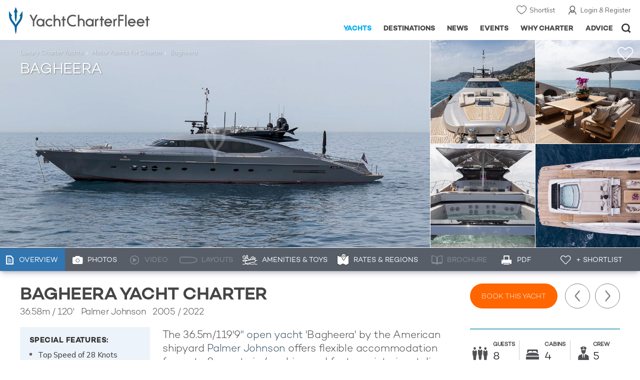

--- FILE ---
content_type: text/html; charset=UTF-8
request_url: https://www.yachtcharterfleet.com/yachts/index.htm?id=23968&amp;name=bagheera
body_size: 25180
content:
<!DOCTYPE html>
<html class="no-js " lang="en" xml:lang="en">


<head><link rel="preconnect" href="https://a.yachtcharterfleet.com/" /><link rel="dns-prefetch" href="https://a.yachtcharterfleet.com/" />
    <meta http-equiv="Content-Type" content="text/html; charset=utf-8">

                <title>BAGHEERA Yacht Charter Price - Palmer Johnson Yachts Luxury Yacht Charter</title>        <meta name="description" content="BAGHEERA is a 37m luxury open super yacht available for charter built in 2005, refitted in 2022. Charter up to 8 guests in 4 cabins (1 Master, 3 Double & 1 Twin) with a crew of 5. She is also available for events and corporate charter." />        <meta name="keywords" content="bagheera, yacht charter, palmer johnson yachts luxury motor yacht, yacht, charter, palmer johnson yachts, luxury, motor" />
        
<link rel="apple-touch-icon" sizes="180x180" href="/resources/bookmark-icons/apple-touch-icon.png"/>
<link rel="icon" type="image/png" sizes="32x32" href="/resources/bookmark-icons/favicon-32x32.png"/>
<link rel="icon" type="image/png" sizes="16x16" href="/resources/bookmark-icons/favicon-16x16.png"/>
<link rel="manifest" href="/resources/bookmark-icons/site.webmanifest"/>
<link rel="mask-icon" href="/resources/bookmark-icons/safari-pinned-tab.svg" color="#5bbad5"/>
<link rel="shortcut icon" href="/resources/bookmark-icons/favicon.ico"/>
<meta name="apple-mobile-web-app-title" content="YachtCharterFleet"/>
<meta name="application-name" content="YachtCharterFleet"/>
<meta name="msapplication-TileColor" content="#0564a0"/>
<meta name="msapplication-config" content="/resources/bookmark-icons/browserconfig.xml"/>
<meta name="theme-color" content="#0564a0"/>

<meta http-equiv="X-UA-Compatible" content="IE=edge" /><meta name="document-class" content="Completed"/>
<meta name="google-site-verification" content="mDsn-csD0r9F1GOC499_Y6Guu3UOXoLp2MNdeBGbV8o" />

<link rel="canonical" href="https://www.yachtcharterfleet.com/luxury-charter-yacht-23968/bagheera.htm" />
    <meta property="og:type" content="yacht" />
    <meta property="og:title" content="BAGHEERA Yacht Charter Price - Palmer Johnson Yachts Luxury Yacht Charter" />
    <meta property="og:description" content="BAGHEERA is a 37m luxury open super yacht available for charter built in 2005, refitted in 2022. Charter up to 8 guests in 4 cabins (1 Master, 3 Double &amp; 1 Twin) with a crew of 5. She is also available for events and corporate charter." />
    <meta property="og:image" content="https://image.yachtcharterfleet.com/w1200/h630/qh/ca/k452b328a/vessel/resource/2708474.jpg" />
    <meta property="og:site_name" content="YachtCharterFleet" />

<link rel="preconnect" href="https://fonts.googleapis.com">
<link rel="preconnect" href="https://fonts.gstatic.com" crossorigin>
<link href="https://fonts.googleapis.com/css2?family=Mulish:ital,wght@0,200..1000;1,200..1000&display=swap" rel="stylesheet">

<link rel="stylesheet" href="https://use.typekit.net/ogf4rbi.css">

<script type="text/javascript">
    //IE11 Support
    //passive scroll support
    var supportsPassive = false;
    try {
        var opts = Object.defineProperty({}, 'passive', {
            get: function() {
                supportsPassive = true;
            }
        });
        window.addEventListener("testPassive", null, opts);
        window.removeEventListener("testPassive", null, opts);
    } catch (e) {}
</script>

<script>(function(w,d,u){w.readyQ=[];w.bindReadyQ=[];function p(x,y){if(x=="ready"){w.bindReadyQ.push(y);}else{w.readyQ.push(x);}};var a={ready:p,bind:p};w.$=w.jQuery=function(f){if(f===d||f===u){return a}else{p(f)}}})(window,document)</script>

<script type="text/javascript">
    if(!tick) {var tick = function(){};}
</script>

<noscript>
    <style>
        html .slider-loading-slide {display:block;}
    </style>
</noscript>

    <script>
        (function(a, b, c, d, e, f){
            b[d]=b[d]||function(){
                (b[d].q=b[d].q||[]).push(arguments)
            };
            e=a.createElement('script'), f=a.getElementsByTagName('script')[0];
            e.async=1; e.src=c; e.id='dfa-script';
            f.parentNode.insertBefore(e,f)
        })(document, window, '//a.yachtcharterfleet.com/dfa.js?v=695cd10a', 'dfa');
        dfa('setPageDataX', 'PzI/[base64]');
        dfa('trackPageview');
        dfa('associateGa', 'G-1D0RK6H8FJ');

    </script>


        

    <!-- Google tag (gtag.js) universal analytics -->
    <script async="" src="https://www.googletagmanager.com/gtag/js?id=G-1D0RK6H8FJ"></script>
    <script>
        window.dataLayer = window.dataLayer || [];
        function gtag(){dataLayer.push(arguments);}
        gtag('js', new Date());

        gtag('config', 'G-1D0RK6H8FJ');
    </script>

    <!-- Google tag (gtag.js) ga4 analytics -->
    <script async src="https://www.googletagmanager.com/gtag/js?id=UA-40607169-1"></script>
    <script>
        window.dataLayer = window.dataLayer || [];
        function gtag(){dataLayer.push(arguments);}
        gtag('js', new Date());

        gtag('config', 'UA-40607169-1');
    </script>

        <link rel="preconnect" href="https://static.hotjar.com" />
    <link rel="dns-prefetch" href="https://static.hotjar.com" />
    <script>
        (function(h,o,t,j,a,r){
            h.hj=h.hj||function(){(h.hj.q=h.hj.q||[]).push(arguments)};
            h._hjSettings={hjid:1579920,hjsv:6};
            a=o.getElementsByTagName('head')[0];
            r=o.createElement('script');r.async=1;
            r.src=t+h._hjSettings.hjid+j+h._hjSettings.hjsv;
            a.appendChild(r);
        })(window,document,'https://static.hotjar.com/c/hotjar-','.js?sv=');
    </script>

    <!-- Facebook Pixel Code -->
    <script>
        !function(f,b,e,v,n,t,s)
        {if(f.fbq)return;n=f.fbq=function(){n.callMethod?
            n.callMethod.apply(n,arguments):n.queue.push(arguments)};
            if(!f._fbq)f._fbq=n;n.push=n;n.loaded=!0;n.version='2.0';
            n.queue=[];t=b.createElement(e);t.async=!0;
            t.src=v;s=b.getElementsByTagName(e)[0];
            s.parentNode.insertBefore(t,s)}(window, document,'script',
            'https://connect.facebook.net/en_US/fbevents.js');
        fbq('init', '3033495343347327');
        fbq('track', 'PageView');
    </script>
    <noscript><img height="1" width="1" style="display:none"
                   src="https://www.facebook.com/tr?id=3033495343347327&ev=PageView&noscript=1"
        /></noscript>
    <!-- End Facebook Pixel Code -->


<meta name="viewport" content="width=device-width, maximum-scale=1.0" />

    <script type="application/ld+json">{
    "@context": "http:\/\/schema.org",
    "@type": "BreadcrumbList",
    "itemListElement": [
        {
            "@type": "ListItem",
            "position": 1,
            "item": {
                "@id": "https:\/\/www.yachtcharterfleet.com\/",
                "name": "Home"
            }
        },
        {
            "@type": "ListItem",
            "position": 2,
            "item": {
                "@id": "https:\/\/www.yachtcharterfleet.com\/charter",
                "name": "Luxury Charter Yachts"
            }
        },
        {
            "@type": "ListItem",
            "position": 3,
            "item": {
                "@id": "https:\/\/www.yachtcharterfleet.com\/motor-yacht-charter-fleet.htm",
                "name": "Motor Yachts for Charter"
            }
        },
        {
            "@type": "ListItem",
            "position": 4,
            "item": {
                "@id": "https:\/\/www.yachtcharterfleet.com\/luxury-charter-yacht-23968\/Bagheera.htm",
                "name": "Bagheera"
            }
        }
    ]
}</script>
    <script type="application/ld+json">{
    "@context": "http:\/\/schema.org",
    "@type": "Vehicle",
    "additionalType": "http:\/\/www.productontology.org\/id\/Yacht",
    "name": "Bagheera",
    "url": "https:\/\/www.yachtcharterfleet.com\/luxury-charter-yacht-23968\/bagheera.htm",
    "description": "The 36.5m\/119'9\" open yacht 'Bagheera' by the American shipyard Palmer Johnson offers flexible accommodation for up to 8 guests in 4 cabins and features interior styling by Italian designer Nuvolari Lenard.",
    "image": [
        "https:\/\/image.yachtcharterfleet.com\/w700\/h700\/qh\/ca\/ka0888c70\/vessel\/resource\/2708474.jpg",
        "https:\/\/image.yachtcharterfleet.com\/w933\/h700\/qh\/ca\/kba32d8f1\/vessel\/resource\/2708474.jpg",
        "https:\/\/image.yachtcharterfleet.com\/w1244\/h700\/qh\/ca\/kafc42e31\/vessel\/resource\/2708474.jpg"
    ],
    "productionDate": 2005,
    "manufacturer": "Palmer Johnson",
    "model": "PJ 120",
    "material": "Aluminium",
    "weight": "197 Tonnes",
    "color": "Metallic Silver",
    "offers": {
        "@type": "AggregateOffer",
        "BusinessFunction": "http:\/\/purl.org\/goodrelations\/v1#LeaseOut",
        "highPrice": "95000",
        "lowPrice": "80000",
        "priceCurrency": "EUR",
        "category": "Motor Yacht",
        "offerCount": 2
    }
}</script>

        
<link rel="preload" as="style" href="/asset/695cd10a/1477591398.css"/>
<link rel="stylesheet" type="text/css" media="all" href="/asset/695cd10a/1477591398.css"/>
        





<script type="application/ld+json">
    [
        {
            "@context": "https://schema.org",
            "@type": "SiteNavigationElement",
            "name": "Why Charter",
            "url": "/why-charter.htm"
        },
        {
            "@context": "https://schema.org",
            "@type": "SiteNavigationElement",
            "name": "Yachts",
            "url": "/charter"
        },
        {
            "@context": "https://schema.org",
            "@type": "SiteNavigationElement",
            "name": "Destinations",
            "url": "/destination"
        },
        {
            "@context": "https://schema.org",
            "@type": "SiteNavigationElement",
            "name": "News",
            "url": "/news"
        },
        {
            "@context": "https://schema.org",
            "@type": "SiteNavigationElement",
            "name": "Events",
            "url": "/events"
        },
        {
            "@context": "https://schema.org",
            "@type": "SiteNavigationElement",
            "name": "Advice",
            "url": "/advice"
        }
    ]
</script>

            

    


        

<script type="application/json" class="jsAssetLoad" data-library="lightgallery">{"css":["\/asset\/695cd10a\/762197592.css"]}</script>

<script type="application/json" class="jsAssetLoad" data-library="colorbox">{"css":["\/asset\/695cd10a\/2891493887.css"]}</script>

<script type="application/json" class="jsAssetLoad" data-library="before_after_slider">{"css":["\/asset\/695cd10a\/958080022.css"]}</script>

<script type="application/json" class="jsAssetLoad" data-library="cookielaw">{"css":["\/asset\/695cd10a\/4158237126.css"]}</script>

<script type="application/json" class="jsAssetLoad" data-library="sitesearch">{"css":["\/asset\/695cd10a\/3472957750.css"]}</script>

<script type="application/json" class="jsAssetLoad" data-library="chat">{"css":["\/asset\/695cd10a\/757968018.css"]}</script>

<script type="application/json" class="jsAssetLoad" data-library="contact_broker">{"css":["\/asset\/695cd10a\/3283996539.css"]}</script>
<script type="application/json" class="jsAssetLoad" data-library="jqueryui">{"css":["\/asset\/695cd10a\/1050707687.css"]}</script>
<script type="application/json" class="jsAssetLoad" data-library="datePicker">{"css":["\/asset\/695cd10a\/54479121.css"]}</script>
<script type="application/json" class="jsAssetLoad" data-library="dateRangeFromToPickers">{"css":["\/asset\/695cd10a\/2597170146.css"]}</script>
    

        <link rel="preload" as="style" href="/asset/695cd10a/2502827463.css"/>
    <link rel="stylesheet" type="text/css" media="all" href="/asset/695cd10a/2502827463.css"/>

    
    <link rel="stylesheet" href="/asset/695cd10a/2536852456.css" media="print" onload="this.media='all'" /><noscript><link rel="stylesheet" href="/asset/695cd10a/2536852456.css" /></noscript>
    
    <link rel="stylesheet" href="/asset/695cd10a/953030657.css" media="print" onload="this.media='all'" /><noscript><link rel="stylesheet" href="/asset/695cd10a/953030657.css" /></noscript>
</head>

<body ontouchstart="" class=" ">
            <!-- www Google Tag Manager (noscript) -->
        <noscript><iframe src="https://www.googletagmanager.com/ns.html?id=GTM-PKNHXSD"
                          height="0" width="0" style="display:none;visibility:hidden"></iframe></noscript>
        <!-- End Google Tag Manager (noscript) -->
    
    <div class="hide ie11-message jsIE11Message">
        <p>Please use a modern browser to view this website. Some elements might not work as expected when using Internet Explorer.</p>
    </div>
    <script>
        var ie11 = false;
        if (window.document.documentMode) {
            ie11 = true;

            const ie11Message = document.querySelector(".jsIE11Message");
            ie11Message.classList.remove("hide");

            const body = document.querySelector("body");
            body.classList.add("is-ie11");
        }
    </script>
        
    <div class="overlay" style="display: none">
        <div class="overlayLoader"></div>
        <div class="overlayLoader-logo"></div>
    </div>

    <div class="search-overlay" style="display: none"></div>

    <div class="overlay-menu">
    <div class="top">
        <a href="/" class="home">Home</a>
        <a href="#" class="close">X</a>
    </div>
    <ul class="menu-list">
        <li>
            <a class="whyCharter" href="/why-charter.htm">Why Charter</a>
            <button class="subnav-toggler" aria-controls="why-charter-drop" aria-label="Show">
                <div class="circle-plus closed">
                    <div class="circle">
                        <div class="horizontal"></div>
                        <div class="vertical"></div>
                    </div>
                </div>
            </button>
            <ul id="why-charter-drop">
                <li><a href="/why-charter.htm">Landing Page</a></li>
                <li><a href="/yacht-charter-vacation-types">Luxury Yacht Vacation Types</a></li>
                <li><a href="/corporate-yacht-charter">Corporate Yacht Charter</a></li>
                <li><a href="/tailor-made-luxury-yacht-vacations.htm">Tailor Made Vacations</a></li>
                <li><a href="/luxury-explorer-vacations.htm">Luxury Exploration Vacations</a></li>
                <li><a href="/why-charter.htm">View More</a></li>
            </ul>
        </li>
        <li>
            <a class="charterYachts" href="/charter">Yachts</a>
            <button class="subnav-toggler" aria-controls="yachts-drop" aria-label="Show">
                <div class="circle-plus closed">
                    <div class="circle">
                        <div class="horizontal"></div>
                        <div class="vertical"></div>
                    </div>
                </div>
            </button>
            <ul id="yachts-drop">
                <li><a href="/charter">Landing Page</a></li>
                <li><a href="/charter/superyachts-for-charter">View All 4185</a></li>
                <li>
                    <a href="/charter/yacht-type">Filter By Type</a>
                    <ul class="yacht-types-menu">
                        <li><a class="motor" href="/motor-yacht-charter-fleet.htm"><span>Motor Yachts</span></a></li>
                        <li><a class="sailing" href="/sailing-yacht-charter-fleet.htm"><span>Sailing Yachts</span></a></li>
                        <li><a class="classic" href="/classic-yacht-charter-fleet.htm"><span>Classic Yachts</span></a></li>
                        <li><a class="catamarans" href="/catamaran-yacht-charter-fleet.htm"><span>Catamaran Yachts</span></a></li>
                    </ul>
                </li>
                <li><a href="/charter/destination">Filter By Destination</a></li>
                <li><a href="/charter">More Filters</a></li>
                <li><a href="/yacht-reviews/">Latest Reviews</a></li>
                <li><a href="/yachts/charter-special-offers.htm">Charter Special Offers</a></li>
            </ul>
        </li>
        <li>
            <a class="destnationsLink" href="/destination">Destinations</a>
            <button class="subnav-toggler" aria-controls="destinations-drop" aria-label="Show">
                <div class="circle-plus closed">
                    <div class="circle">
                        <div class="horizontal"></div>
                        <div class="vertical"></div>
                    </div>
                </div>
            </button>
            <ul id="destinations-drop">
                <li><a href="/destination/a-z">Destination Guides</a></li>
                <li><a href="/destination/inspiration">Inspiration &amp; Features</a></li>
                <li>
                    <a href="/charter/destination">Yachts by Destination</a>
                    <ul>
                        <li><a href="/mediterranean-yacht-charters-1548.htm">Mediterranean Charter Yachts</a></li>
                        <li><a href="/france-yacht-charters-1526.htm">France Charter Yachts</a></li>
                        <li><a href="/italy-yacht-charters-1525.htm">Italy  Charter Yachts</a></li>
                        <li><a href="/croatia-yacht-charters-410.htm">Croatia  Charter Yachts</a></li>
                        <li><a href="/greece-yacht-charters-672.htm">Greece Charter Yachts</a></li>
                        <li><a href="/turkey-yacht-charters-409.htm">Turkey Charter Yachts</a></li>
                        <li><a href="/bahamas-yacht-charters-679.htm">Bahamas Charter Yachts</a></li>
                        <li><a href="/caribbean-yacht-charters-1.htm">Caribbean Charter Yachts</a></li>
                        <li><a href="/australia-yacht-charters-523.htm">Australia Charter Yachts</a></li>
                        <li><a href="/thailand-yacht-charters-502.htm">Thailand Charter Yachts</a></li>
                        <li><a href="/dubai-yacht-charters-1249.htm">Dubai Charter Yachts</a></li>
                    </ul>
                </li>
            </ul>
        </li>
        <li>
            <a class="newsLink" href="/news">News</a>
            <button class="subnav-toggler" aria-controls="news-drop" aria-label="Show">
                <div class="circle-plus closed">
                    <div class="circle">
                        <div class="horizontal"></div>
                        <div class="vertical"></div>
                    </div>
                </div>
            </button>
            <ul id="news-drop">
                <li><a href="/news">All News</a></li>
                <li><a href="/news/destination">Destination News</a></li>
                <li><a href="/news/new-to-fleet">New To Fleet</a></li>
                <li><a href="/news/fleet-updates">Charter Fleet Updates</a></li>
                <li><a href="/news/offers-and-last-minute">Special Offers</a></li>
                <li><a href="/news/industry">Industry News</a></li>
                <li><a href="/news/events">Event News</a></li>
            </ul>
        </li>
        <li>
            <a class="eventsLink" href="/events">Events</a>
            <button class="subnav-toggler" aria-controls="events-drop" aria-label="Show">
                <div class="circle-plus closed">
                    <div class="circle">
                        <div class="horizontal"></div>
                        <div class="vertical"></div>
                    </div>
                </div>
            </button>
            <ul id="events-drop">
                <li><a href="/events">All Events</a></li>
                <li><a href="/events/yacht-shows">Yacht Shows</a></li>
                <li><a href="/events/sporting">Sporting</a></li>
                <li><a href="/events/corporate-charter">Corporate Charter</a></li>
            </ul>
        </li>
        <li class="last-big-link">
            <a class="adviceLink" href="/advice">Advice</a>
            <button class="subnav-toggler" aria-controls="advice-drop" aria-label="Show">
                <div class="circle-plus closed">
                    <div class="circle">
                        <div class="horizontal"></div>
                        <div class="vertical"></div>
                    </div>
                </div>
            </button>
            <ul id="advice-drop">
                <li><a href="/advice">Landing Page</a></li>
                <li><a href="/advice/find-yacht-broker.htm">Finding a Yacht Broker</a></li>
                <li><a href="/advice/charter-preferences">Charter Preferences</a></li>
                <li><a href="/advice/advice.htm">Questions &amp; Answers</a></li>
            </ul>
        </li>

        <li class="small-link"><a class="aboutUs" href="/about">About Us</a></li>
        <li class="small-link"><a class="aboutUs" href="/about/add-my-yacht.htm">Add my yacht</a></li>
        <li class="small-link"><a class="contactUs" href="/contact/contact-us.htm">Contact Us</a></li>
        <li class="small-link"><a class="myAccountLink" href="/my-account">My Account</a></li>

                            </ul>
</div>

            <header class="header show-for-small-only">
    <nav class="top-bar" data-topbar="data-topbar">
        <div class="top-bar-section">
            <a href="/" class="logo">
                <img src="/resources/images/logo-white.svg" width="200" height="38" alt="Yacht Charter Fleet" />
            </a>
        </div>
        <div class="right-small headerOptions">
            <a class="overlay-menu-toggle navigation" href="#">
                <img src="/resources/images/ico_nav.svg" alt="Navigation" width="18" height="18" />
            </a>
            <a href="#headerSearch" class="header-search" id="jsSearchToggle"><img width="18" height="18" src="/resources/images/ico_search.svg" alt="Search" /></a>
        </div>
    </nav>
</header>

<header id="header" class="hide-for-small-only">
    <div class="headerInner">
        <a class="logo" href="/" title="Back to Homepage">
            <span>YachtCharterFleet.com</span> - Luxury yacht charter boats
        </a>
        <div class="additional-nav">
            <a class="myaccount" href="/my-account">Login &amp; Register</a>
            <a class="shorlist-yachts" href="/yachts/yacht-shortlist.htm">Shortlist</a>
        </div>
        <nav>
            <ul class="navigation">
                <li class="global-yacht-search">
                    <div class="site-search">
                        <a class="header-search-icon" href="#">Open/Close Search</a>
                    </div>
                </li>
                <li><a href="/advice" >Advice</a></li>
                <li><a itemprop="url" href="/why-charter.htm" >Why Charter</a></li>
                <li><a href="/events" >Events</a></li>
                <li><a href="/news" >News</a></li>
                <li><a href="/destination" >Destinations</a></li>
                <!--<li><a href="/charter" class="active">Yachts</a></li>-->
                <!--tmp link -->
                <li><a href="/charter" class="active">Yachts</a></li>
            </ul>
        </nav>
    </div>

</header>    
                                                        

    
    
    
            



<div class="headerButtonContainer a-b-slider-test-a show-for-small">

                            <a class="headerBackButton" href="/charter/superyachts-for-charter">Similar Yachts</a>
                <a class="shortlistButton compare" href="/yachts/yacht-shortlist.htm">
            View Shortlist
            <span></span>
        </a>
    </div>

    <div class="a-b-slider-test-a jsPhotoContainer photoContainer smaller-equaliser" data-small-equaliser="yacht-main-photos" data-smaller-equalise-on="smallMedium">
        
            <div data-smaller-equaliser-watch="yacht-main-photos">
                
                                                                
                        <div class="swiper-container mobile-banner-slider link-to-images bullets-over-images bullets-over-image"
                             data-small-only=""
                             data-slides-to-show="1"
                             data-no-peeking="t"
                             data-dots-enabled-small=""
                             data-swiper-lazy=""
                             data-free-mode-disabled=""
                             data-dots-only="">
                            <div class="swiper-wrapper jsMoveSliderImagesHere">
                                                                <div class="swiper-slide main-image ">
                                    <div class="overviewPhoto camo">
                                                                                
                                                                                                                                                                                                                                                                                                                                                                                                        
                                                                                                                                                                                                                                                                                                                                                                                                                                                                                                                                                                    
                                                    
                                                                                                                                                                <a href="https://image.yachtcharterfleet.com/w1200/h779/qh/ca/ka0daadfc/vessel/resource/2708474/charter-bagheera-yacht-1.jpg" class="lightbox" data-exThumbImage="https://image.yachtcharterfleet.com/w400/h400/qh/ca/ow-1,d-1/k6075967d/vessel/resource/2708474/charter-bagheera-yacht-1.jpg">
                                                            <picture>
                                                                <source srcset="https://image.yachtcharterfleet.com/w1277/h618/qh/ca/m2/k536e8014/vessel/resource/2708474/charter-bagheera-yacht.jpg" media="(min-width: 641px)" />
                                                                <source srcset="https://image.yachtcharterfleet.com/w640/h367/qh/ca/ow-1/ke5bb0b99/vessel/resource/2708474/charter-bagheera-yacht.jpg" media="(max-width: 640px)" />
                                                                <img alt="Bagheera Charter Yacht" data-name="Bagheera Charter Yacht" src="https://image.yachtcharterfleet.com/w1277/h618/qh/ca/m2/k536e8014/vessel/resource/2708474/charter-bagheera-yacht.jpg" id="overview_image" class="js_compare_image" />
                                                            </picture>
                                                        </a>
                                                                                                                                                                                                                                                                                                                                                                                                                                                                                                                                                                                                                                                                                                                                                                                                                                                                                                                                                                                                                                                                                                                                                                                                                                                                                                                                                                                                                                                                                                                                                                                                                                                                                                                                                                                                                                                                                                                                                                                                                                                                                                                                                                                                                                                                                                                                                                                                                                                                                                                                                                                                                                                                                                                                                                                                                                                                                                                                                                                                                                                                                                                                                                                                                                                                                                                                                                                                                                                                                                                                                                                                                                                                                                                                                                                                                                                                                                                                                                                                                                                                                                                                                                                                                                                                                                                                                                                                                                                                                                                                                                                                                                                                                                                                                                        </div>
                                </div>
                                                                <div class="jsReplaceSlidesHereForMobile additional-images">
                                    
                                    
                                                                                    
                                                                                                                                                                                                                                                                                                                                                                                                            
                                                
                                                
                                                
                                                
                                                
                                                                                                                                                                                                                                                            
                                                
                                                                                                                                
                                                                                                                                                                                                                                                                                                                                                                                                            
                                                
                                                
                                                
                                                
                                                
                                                                                                                                                                                                                                                                    <a href="https://image.yachtcharterfleet.com/w1200/h779/qh/ca/ke5a2c3d5/vessel/resource/2708488/charter-bagheera-yacht-2.jpg" class="image-container imageOpaque customCursor lightbox" data-exThumbImage="https://image.yachtcharterfleet.com/w400/h400/qh/ca/od-1/k6a12a49d/vessel/resource/2708488/charter-bagheera-yacht-2.jpg">
                                                            <picture>
                                                                <source srcset="https://image.yachtcharterfleet.com/w400/h400/qh/ca/od-1/k6a12a49d/vessel/resource/2708488/charter-bagheera-yacht-2.jpg" media="(min-width: 641px)" />
                                                                <source srcset="https://image.yachtcharterfleet.com/w640/h367/qh/ca/ow-1/k205ae5bd/vessel/resource/2708488/charter-bagheera-yacht-2.jpg" media="(max-width: 640px)" />
                                                                <img alt="Bagheera Yacht 2" data-name="Bagheera Yacht 2" src="https://image.yachtcharterfleet.com/w640/h367/qh/ca/ow-1/k205ae5bd/vessel/resource/2708488/charter-bagheera-yacht-2.jpg" />
                                                            </picture>
                                                        </a>
                                                                                                    
                                                
                                                                                                                                
                                                                                                                                                                                                                                                                                                                                                                                                            
                                                
                                                
                                                
                                                
                                                
                                                                                                                                                                                                                                                                    <a href="https://image.yachtcharterfleet.com/w1200/h779/qh/ca/k398f918c/vessel/resource/2708482/charter-bagheera-yacht-3.jpg" class="image-container imageOpaque customCursor lightbox" data-exThumbImage="https://image.yachtcharterfleet.com/w400/h400/qh/ca/od-1/kb63ff6c4/vessel/resource/2708482/charter-bagheera-yacht-3.jpg">
                                                            <picture>
                                                                <source srcset="https://image.yachtcharterfleet.com/w400/h400/qh/ca/od-1/kb63ff6c4/vessel/resource/2708482/charter-bagheera-yacht-3.jpg" media="(min-width: 641px)" />
                                                                <source srcset="https://image.yachtcharterfleet.com/w640/h367/qh/ca/ow-1/kfc77b7e4/vessel/resource/2708482/charter-bagheera-yacht-3.jpg" media="(max-width: 640px)" />
                                                                <img alt="Bagheera Yacht 3" data-name="Bagheera Yacht 3" src="https://image.yachtcharterfleet.com/w640/h367/qh/ca/ow-1/kfc77b7e4/vessel/resource/2708482/charter-bagheera-yacht-3.jpg" />
                                                            </picture>
                                                        </a>
                                                                                                    
                                                
                                                                                                                                
                                                                                                                                                                                                                                                                                                                                                                                                            
                                                
                                                
                                                
                                                
                                                
                                                                                                                                                                                                                                                                    <a href="https://image.yachtcharterfleet.com/w1200/h779/qh/ca/k147e0c5e/vessel/resource/2708481/charter-bagheera-yacht-4.jpg" class="image-container imageOpaque no-bottom customCursor lightbox" data-exThumbImage="https://image.yachtcharterfleet.com/w400/h400/qh/ca/od-1/k9bce6b16/vessel/resource/2708481/charter-bagheera-yacht-4.jpg">
                                                            <picture>
                                                                <source srcset="https://image.yachtcharterfleet.com/w400/h400/qh/ca/od-1/k9bce6b16/vessel/resource/2708481/charter-bagheera-yacht-4.jpg" media="(min-width: 641px)" />
                                                                <source srcset="https://image.yachtcharterfleet.com/w640/h367/qh/ca/ow-1/kd1862a36/vessel/resource/2708481/charter-bagheera-yacht-4.jpg" media="(max-width: 640px)" />
                                                                <img alt="Bagheera Yacht 4" data-name="Bagheera Yacht 4" src="https://image.yachtcharterfleet.com/w640/h367/qh/ca/ow-1/kd1862a36/vessel/resource/2708481/charter-bagheera-yacht-4.jpg" />
                                                            </picture>
                                                        </a>
                                                                                                    
                                                
                                                                                                                                
                                                                                                                                                                                                                                                                                                                                                                                                            
                                                
                                                
                                                
                                                
                                                
                                                                                                                                                                                                                                                                    <a href="https://image.yachtcharterfleet.com/w1200/h779/qh/ca/ke300b420/vessel/resource/2708478/charter-bagheera-yacht-5.jpg" class="image-container imageOpaque customCursor lightbox" data-exThumbImage="https://image.yachtcharterfleet.com/w400/h400/qh/cs90-0-1080-1077/od-1/k02118482/vessel/resource/2708478/charter-bagheera-yacht-5.jpg">
                                                            <picture>
                                                                <source srcset="https://image.yachtcharterfleet.com/w400/h400/qh/cs90-0-1080-1077/od-1/k02118482/vessel/resource/2708478/charter-bagheera-yacht-5.jpg" media="(min-width: 641px)" />
                                                                <source srcset="https://image.yachtcharterfleet.com/w640/h367/qh/ca/ow-1/k26f89248/vessel/resource/2708478/charter-bagheera-yacht-5.jpg" media="(max-width: 640px)" />
                                                                <img alt="Bagheera Yacht 5" data-name="Bagheera Yacht 5" src="https://image.yachtcharterfleet.com/w640/h367/qh/ca/ow-1/k26f89248/vessel/resource/2708478/charter-bagheera-yacht-5.jpg" />
                                                            </picture>
                                                        </a>
                                                        <a href="/luxury-charter-yacht-23968/bagheera-photos.htm" class="image-container imageOpaque no-bottom customCursor show-for-small">
                                                            <picture>
                                                                <source srcset="https://image.yachtcharterfleet.com/w400/h400/qh/cs90-0-1080-1077/od-1/k02118482/vessel/resource/2708478/charter-bagheera-yacht-5.jpg" media="(min-width: 641px)" />
                                                                <source srcset="https://image.yachtcharterfleet.com/w640/h367/qh/ca/ow-1/k26f89248/vessel/resource/2708478/charter-bagheera-yacht-5.jpg" media="(max-width: 640px)" />
                                                                <img alt="Bagheera Yacht 5" data-name="Bagheera Yacht 5" src="https://image.yachtcharterfleet.com/w640/h367/qh/ca/ow-1/k26f89248/vessel/resource/2708478/charter-bagheera-yacht-5.jpg" />
                                                            </picture>
                                                            <div class="last-image-more-link">
                                                                <div class="link">
                                                                    <p>View More Photos</p>
                                                                </div>
                                                            </div>
                                                        </a>
                                                                                                    
                                                
                                                                                                                                                                                                                                                                                                                                                                                                                                                                                                                                                                                                                                                                                                                                                                                                                                                                                                                                                                                                                                                                                                                                                                                                                                                                                                                                                                                                                                                                                                                                                                                                                                                                                                                                                                                                                                                                                                                                                                                                                                                                                                                                                                                                                                                                                                                                                                                                                                                                                                                                                                                                                                                                                                                                                                                                                                                                                                                                                                                                                                                                                                                                                                                                                                                                                                                                                                                                                                                                                                                                                                                                                                                                                                                                                                                                                                                
                                        
                                        

                                                                    </div>
                            </div>
                        </div>

                    
                <div class="overlay-images-wrap">
                    <div class="row collapse yacht-row rowBottomNone">
                        <div class="small-12 columns">
                            <ul class="breadcrumb shortenCrumbs">
                                <li><a href="/charter">Luxury Charter Yachts</a></li>
                                <li>
                                    <a href="/motor-yacht-charter-fleet.htm">Motor Yachts for Charter</a>
                                </li>
                                <li>Bagheera</li>
                            </ul>
                            <p class="name"><em>Bagheera</em></p>
                                                    </div>
                    </div>

                </div>
                                                            <p class="shortlist icon">
                            <a data-id="23968" class="jsCookieShortlist" href="javascript:void(0);" data-shortlist="23968">
                                +Shortlist
                            </a>
                        </p>
                                                </div>
        
                    
                            <a class="additionalLargeNavigation next" title="Next Yacht" href="/luxury-charter-yacht-24307/bliss.htm">Next Yacht</a>
                                        <a class="additionalLargeNavigation back" title="Previous Yacht" href="/luxury-charter-yacht-25912/back-9-and-a-half.htm">Previous Yacht</a>
            
        



    </div>
    
    <div class="yacht-tabs-holder">
        <div class="yacht-tabs-wrap">
        	            <div class="row collapse yacht-row rowBottomNone">
                <div class="small-12 columns">
                    <ul class="yacht-tabs" id="yacht-tabs">
                        <li class="yacht-overview">
                            <a href="/luxury-charter-yacht-23968/bagheera.htm" class="active"><span>Overview</span></a>
                        </li>
                        <li class="yacht-photos">
                                                                                        <a  href="/luxury-charter-yacht-23968/bagheera-photos.htm"><span>Photos</span></a>
                                                    </li>
                        <li class="videos">
                                                                                        <div class="inactive" id="showYachtVideoTab"><span>Video</span></div>
                                                    </li>
                        <li class="layouts">
                                                                                        <div class="inactive"><span>Layouts</span></div>
                                                    </li>
                        <li class="amenities">
                            <a href="/luxury-charter-yacht-23968/bagheera.htm#amenities-and-toys" class="jsScrollToAnchor"><span>Amenities &amp; Toys</span></a>
                        </li>
                                                    <li class="rates">
                                <a class="jsScrollToAnchor" href="/luxury-charter-yacht-23968/bagheera.htm#rates-and-regions"><span>Rates &amp; Regions</span></a>
                            </li>
                                                                            <li class="brochure">
                                                                                                    <div class="inactive"><span>Brochure </span></div>
                                                            </li>
                            <li class="print">
                                <a href="/luxury-charter-yacht-23968/bagheera-yacht-charter-printable.pdf" target="_blank"><span>PDF </span></a>
                            </li>
                                            </ul>
                    <div class="right-nav">
                                                    <ul class="container-right-nav">
                                                                    <li class="shortlist">
                                        <a data-id="23968" class="jsCookieShortlist" href="javascript:void(0)" data-shortlist="23968">+ Shortlist</a>
                                    </li>
                                                            </ul>
                                            </div>
                </div>
            </div>

        </div>
    </div>
        <div class="content-wrap  ">
            <div class="row   collapse yacht-row">
                <div class="small-12 columns ">
                    
            
<input type="hidden" name="vessel_id" id="js_vessel_id" value="23968" />
<div id="vessel_23968">
    <input type="hidden" name="js_compare_name" class="js_compare_name" value="Bagheera" />
    <input type="hidden" name="js_compare_length" class="js_compare_length" value="37" />
    <input type="hidden" name="js_compare_builder" class="js_compare_builder" value="Palmer Johnson" />
</div>

<div id="openCloseIdentifier" style="display: none; "></div>

<div class="content-container-large">

    <div class="content-wrapper">
        <div class="content yacht-container">

                                        <div class="table-row yacht-container">
            <div class="cell">
                <div class="pageContentSection "><h1>BAGHEERA YACHT CHARTER</h1>
                    <h2><span class="pref pref-length-m active">36.58m</span>&nbsp;/&nbsp;<span class="pref pref-length-f">120'</span>
                            &nbsp;
                                                            
    
                        Palmer Johnson
                                                                    &nbsp;
                                                            2005
                                 / 2022</h2>
                </div>
            </div>
            <div class="cell rhs yacht-rhs">
                <div class="hide-for-small">
                    <div class="yacht-nav-wrap">

                        <div class="book-this-yacht-container">
                            <a class="book-this-yacht jsGaTrackInternalLink" href="/contact/check-availability.htm?vessel_id=23968" track_label="RHS Book" data-ga-category="Particulars Booking Button">Book this yacht</a>
                        </div>

                        <div class="yacht-navigation-container">
                            <ul class="yacht-navigation">
                                                                    <li class="next"><a href="/luxury-charter-yacht-24307/bliss.htm">Next Yacht</a></li>
                                                                                                    <li class="previous"><a href="/luxury-charter-yacht-25912/back-9-and-a-half.htm">Previous Yacht</a></li>
                                                            </ul>
                        </div>
                    </div>
                </div>
            </div>
        </div>
    
            
            <div class="table-row">
                <div class="cell jsBody">

                                                                    

<div class="row marginBNone">
    <div class="columns small-12">

        <div class="show-for-small">
            
    <div class="quick-view">
                    <ul class="accomodation">
                                    <li class="guests">
                        <p class="heading">Guests</p>
                        <p class="number">
                                                            8
                                                    </p>
                    </li>
                                                    <li class="cabins">
                        <p class="heading">Cabins</p>
                        <p class="number">
                                                            4
                                                    </p>
                    </li>
                                                    <li class="crew">
                        <p class="heading">Crew</p>
                        <p class="number">5</p>
                    </li>
                            </ul>
                            <div class="accomodation-details">
                    <p class="heading">Cabin Configuration</p>
                    <ul>
                                                    <li>1 Master</li>
                                                                                                    <li>2 Double</li>
                                                                                                    <li>1 Twin</li>
                                                                                                                                                                                            </ul>
                </div>
                            <div class="yacht-nav-wrap show-for-small">
            <div class="book-this-yacht-container">
                <a class="book-this-yacht jsGaTrackInternalLink" href="/contact/check-availability.htm?vessel_id=23968" track_label="RHS Book" data-ga-category="Particulars Booking Button">Book this yacht</a>
            </div>
            <div class="yacht-navigation-container">
                <ul class="yacht-navigation">
                                            <li class="next"><a href="/luxury-charter-yacht-24307/bliss.htm">Next<br />Yacht</a></li>
                                    </ul>
            </div>
        </div>

    </div>

        </div>

        <div class="row">
            <div class="columns small-12 yacht-copy">

                <div class="yacht-detail-row">
                	                        <div class="column-left">
                        	<div class="additionalDetails">
    <div class="additional-details-container">
        <div class="bullet-points">
                        <p>Special Features:</p>
                            <ul>
                                            <li>Top Speed of 28 Knots</li>
                                            <li>Sleek and Stylish Hull and Superstructure</li>
                                    </ul>
                    </div>

                                    <blockquote>
                    <div class="quote-inner">
                        <p>She is one of the best PJ120 sports yachts ever designed by Nuvolari and Lenard.</p>
                                                    <p class="author"> </p>
                                            </div>
                </blockquote>
                        </div>
</div>                        </div>
                                        <div class="column-right">
                        <div class="read-more" data-read-more-global="" data-height-limit="550" data-sm-height-limit="185" data-s-height-limit="120">
                            <p class="yacht-intro">
        The 36.5m/119'9" <a href="/open-yacht-charter-fleet.htm">open yacht</a> 'Bagheera' by the American shipyard <a href="/palmer-johnson-yachts-charter-yachts-1608.htm">Palmer Johnson</a> offers flexible accommodation for up to 8 guests in 4 cabins and features interior styling by Italian designer Nuvolari Lenard.
    </p><p>Dynamic Bagheera can zip across the waters at a thrilling pace, and particularly impresses guests with her outdoor spaces perfect for lounging and sunbathing. </p><h4>Guest Accommodation</h4><p>Bagheera is great for families thanks to her child-friendly setup.  Built in 2005, She offers guest accommodation for up to 8 guests with a layout comprising a master suite, two double cabins and one twin cabin. There are 6 beds in total, including 1 king, 2 queen, 2 singles and 1 pullman. She is also capable of carrying up to 5 crew onboard to ensure a relaxed <a href="/">luxury yacht charter</a> experience.</p><h4>Onboard Comfort &amp; Entertainment</h4><p>A charter on Bagheera is comfortable and convenient thanks to the provided amenities, notably a deck jacuzzi, perfect to enjoy the scenery with your favourite drink in hand. </p><p>Whatever your activities on your charter, you'll find some impressive features are seamlessly integrated to help you, notably Wi-Fi connectivity, allowing you to stay connected at all times, should you wish. Guests will experience complete comfort while chartering thanks to air conditioning. </p><h4>Performance &amp; Range</h4><p> Built with a aluminium hull and aluminium superstructure, she has impressive speed and great efficiency thanks to her planing hull. Powered by twin MTU engines, she comfortably cruises at 24 knots, reaches a maximum speed of 28 knots with a range of up to 200 nautical miles from her 27,986 litre fuel tanks at cruising speed. </p><h4>Toys</h4><p>Set against the backdrop of your chosen cruising ground, you and your guests can enjoy fun on the water with the collection of water toys and accessories aboard Bagheera.  Take to the sea on the Jet Skis offering you power and control on the water.  Also there  are waterskis that are hugely entertaining whether you are a beginner or a seasoned pro.  Additionally, there  are wakeboards so guests can show off at speed.  If that isn't enough Bagheera also features scuba diving equipment and snorkelling equipment. Bagheera also sports a Williams Tender to transport you with ease. </p><p>Bagheera is available upon request for charter this winter.  She is already accepting bookings this summer for cruising in   the Mediterranean.</p><p class="yacht-intro">A charter on open yacht Bagheera will offer you a week of unforgettable family memories</p>                                                        
                            <div class="show-for-small">
                                    
            <div class="row">
            <div class="small-12 columns">
                <hr class="dividerSM" />
                <div class="yacht-testimonials">
                    <p class="section-heading">TESTIMONIALS</p>
                                            <p class="none">There are currently no testimonials for Bagheera, <a href="mailto:listings@yachtcharterfleet.com?subject=Testimonial for Bagheera (23968)">please provide</a>.</p>
                                        
                </div>
            </div>
        </div>
                                </div>
                        </div>
                    </div>
                </div>
            </div>
        </div>

        <div class="hide-for-small">
                    </div>

        <div class="hide-for-small">                            <div class="row photo-block ">
                    <div class="columns">
                        <hr class="dividerSM divider-margin-test-a" />
                        <div class="overview-additional-photos">
                            <p class="section-heading"><strong>Bagheera</strong> Photos</p>

                                                                                                                                                                                                                                                                                                                                                                                                                    
                                
                                
                                                                                                
                                
                                                                
                                
                                                                                                                                                                                                                                                                                                                                                                                        
                                
                                
                                                                                                
                                
                                                                
                                
                                                                                                                                                                                                                                                                                                                                                                                        
                                
                                
                                                                                                
                                
                                                                
                                
                                                                                                                                                                                                                                                                                                                                                                                        
                                
                                
                                                                                                
                                
                                                                
                                
                                                                                                                                                                                                                                                                                                                                                                                        
                                
                                
                                                                                                
                                
                                                                
                                
                                                                                                                                                                                                                                                                                                                                                                                        
                                
                                
                                                                                                
                                
                                                                
                                                                    <a href="https://image.yachtcharterfleet.com/w1200/h779/qh/ca/k69e70c4f/vessel/resource/2708490/charter-bagheera-yacht-6.jpg" class="lightbox yachtAddPhotos image-container ll-wrap" data-exThumbImage="https://image.yachtcharterfleet.com/w400/h400/qh/ca/ow-1,d-1/ka94837ce/vessel/resource/2708490/charter-bagheera-yacht-6.jpg">
                                        <img class="lazyload" alt="Bagheera Yacht 11" data-name="" data-src="https://image.yachtcharterfleet.com/w400/h400/qh/ca/ow-1,d-1/ka94837ce/vessel/resource/2708490/charter-bagheera-yacht-6.jpg" />
                                        <noscript><img alt="Bagheera Yacht 11" src="https://image.yachtcharterfleet.com/w400/h400/qh/ca/ow-1,d-1/ka94837ce/vessel/resource/2708490/charter-bagheera-yacht-6.jpg" /></noscript>
                                    </a>
                                
                                                                                                                                                                                                                                                                                                                                                                                        
                                
                                
                                                                                                
                                
                                                                
                                                                    <a href="https://image.yachtcharterfleet.com/w1200/h779/qh/ca/k899ba917/vessel/resource/2708491/charter-bagheera-yacht-7.jpg" class="lightbox yachtAddPhotos image-container ll-wrap" data-exThumbImage="https://image.yachtcharterfleet.com/w400/h400/qh/ca/ow-1,d-1/k49349296/vessel/resource/2708491/charter-bagheera-yacht-7.jpg">
                                        <img class="lazyload" alt="Bagheera Yacht 12" data-name="" data-src="https://image.yachtcharterfleet.com/w400/h400/qh/ca/ow-1,d-1/k49349296/vessel/resource/2708491/charter-bagheera-yacht-7.jpg" />
                                        <noscript><img alt="Bagheera Yacht 12" src="https://image.yachtcharterfleet.com/w400/h400/qh/ca/ow-1,d-1/k49349296/vessel/resource/2708491/charter-bagheera-yacht-7.jpg" /></noscript>
                                    </a>
                                
                                                                                                                                                                                                                                                                                                                                                                                        
                                
                                
                                                                                                
                                
                                                                
                                                                    <a href="https://image.yachtcharterfleet.com/w1200/h779/qh/ca/kbe82d0b3/vessel/resource/2708492/charter-bagheera-yacht-8.jpg" class="lightbox yachtAddPhotos image-container ll-wrap" data-exThumbImage="https://image.yachtcharterfleet.com/w400/h400/qh/ca/ow-1,d-1/k7e2deb32/vessel/resource/2708492/charter-bagheera-yacht-8.jpg">
                                        <img class="lazyload" alt="Bagheera Yacht 13" data-name="" data-src="https://image.yachtcharterfleet.com/w400/h400/qh/ca/ow-1,d-1/k7e2deb32/vessel/resource/2708492/charter-bagheera-yacht-8.jpg" />
                                        <noscript><img alt="Bagheera Yacht 13" src="https://image.yachtcharterfleet.com/w400/h400/qh/ca/ow-1,d-1/k7e2deb32/vessel/resource/2708492/charter-bagheera-yacht-8.jpg" /></noscript>
                                    </a>
                                
                                                                                                                                                                                                                                                                                                                                                                                        
                                
                                
                                                                                                
                                
                                                                
                                                                    <a href="https://image.yachtcharterfleet.com/w1200/h779/qh/ca/k5efe75eb/vessel/resource/2708493/charter-bagheera-yacht-9.jpg" class="lightbox yachtAddPhotos image-container ll-wrap" data-exThumbImage="https://image.yachtcharterfleet.com/w400/h400/qh/ca/ow-1,d-1/k9e514e6a/vessel/resource/2708493/charter-bagheera-yacht-9.jpg">
                                        <img class="lazyload" alt="Bagheera Yacht 14" data-name="" data-src="https://image.yachtcharterfleet.com/w400/h400/qh/ca/ow-1,d-1/k9e514e6a/vessel/resource/2708493/charter-bagheera-yacht-9.jpg" />
                                        <noscript><img alt="Bagheera Yacht 14" src="https://image.yachtcharterfleet.com/w400/h400/qh/ca/ow-1,d-1/k9e514e6a/vessel/resource/2708493/charter-bagheera-yacht-9.jpg" /></noscript>
                                    </a>
                                
                                                                                                                                                                                                                                                                                                                                                                                        
                                
                                
                                                                                                
                                
                                                                
                                                                    <a href="https://image.yachtcharterfleet.com/w1200/h779/qh/ca/kd5443bdb/vessel/resource/2708494/charter-bagheera-yacht-10.jpg" class="lightbox additionalLargeImage yachtAddPhotos image-container ll-wrap" data-exThumbImage="https://image.yachtcharterfleet.com/w400/h400/qh/ca/ow-1,d-1/k8c79598d/vessel/resource/2708494/charter-bagheera-yacht-10.jpg">
                                        <img class="lazyload" alt="Bagheera Yacht 15" data-name="" data-src="https://image.yachtcharterfleet.com/w400/h400/qh/ca/ow-1,d-1/k8c79598d/vessel/resource/2708494/charter-bagheera-yacht-10.jpg" />
                                        <noscript><img alt="Bagheera Yacht 15" src="https://image.yachtcharterfleet.com/w400/h400/qh/ca/ow-1,d-1/k8c79598d/vessel/resource/2708494/charter-bagheera-yacht-10.jpg" /></noscript>
                                    </a>
                                
                                                                                                                                                                                                                                                                                                                                                                                        
                                
                                
                                                                                                
                                
                                                                
                                                                    <a href="https://image.yachtcharterfleet.com/w1200/h779/qh/ca/k9515470d/vessel/resource/2708495/charter-bagheera-yacht-11.jpg" class="lightbox additionalLargeImage yachtAddPhotos image-container" style="display:none;" data-exThumbImage="https://image.yachtcharterfleet.com/w400/h400/qh/ca/ow-1,d-1/kcc28255b/vessel/resource/2708495/charter-bagheera-yacht-11.jpg">
                                        <img src="/resources/images/1x1.jpg" width="1" height="1" alt="Bagheera Yacht 16" data-name="" />
                                    </a>
                                
                                                                                                                                                                                                                                                                                                                                                                                        
                                
                                
                                                                                                
                                
                                                                
                                                                    <a href="https://image.yachtcharterfleet.com/w1200/h779/qh/ca/ke2fb0273/vessel/resource/2708496/charter-bagheera-yacht-12.jpg" class="lightbox additionalLargeImage yachtAddPhotos image-container" style="display:none;" data-exThumbImage="https://image.yachtcharterfleet.com/w400/h400/qh/ca/ow-1,d-1/kbbc66025/vessel/resource/2708496/charter-bagheera-yacht-12.jpg">
                                        <img src="/resources/images/1x1.jpg" width="1" height="1" alt="Bagheera Yacht 17" data-name="" />
                                    </a>
                                
                                                                                                                                                                                                                                                                                                                                                                                        
                                
                                
                                                                                                
                                
                                                                
                                                                    <a href="https://image.yachtcharterfleet.com/w1200/h779/qh/ca/ka2aa7ea5/vessel/resource/2708497/charter-bagheera-yacht-13.jpg" class="lightbox additionalLargeImage yachtAddPhotos image-container" style="display:none;" data-exThumbImage="https://image.yachtcharterfleet.com/w400/h400/qh/ca/ow-1,d-1/kfb971cf3/vessel/resource/2708497/charter-bagheera-yacht-13.jpg">
                                        <img src="/resources/images/1x1.jpg" width="1" height="1" alt="Bagheera Yacht 18" data-name="" />
                                    </a>
                                
                                                                                                                                                                                                                                                                                                                                                                                        
                                
                                
                                                                                                
                                
                                                                
                                                                    <a href="https://image.yachtcharterfleet.com/w1200/h779/qh/ca/ka4080950/vessel/resource/2708498/charter-bagheera-yacht-14.jpg" class="lightbox additionalLargeImage yachtAddPhotos image-container" style="display:none;" data-exThumbImage="https://image.yachtcharterfleet.com/w400/h400/qh/ca/ow-1,d-1/kfd356b06/vessel/resource/2708498/charter-bagheera-yacht-14.jpg">
                                        <img src="/resources/images/1x1.jpg" width="1" height="1" alt="Bagheera Yacht 19" data-name="" />
                                    </a>
                                
                                                                                                                                                                                                                                                                                                                                                                                        
                                
                                
                                                                                                
                                
                                                                
                                                                    <a href="https://image.yachtcharterfleet.com/w1200/h779/qh/ca/ke4597586/vessel/resource/2708499/charter-bagheera-yacht-15.jpg" class="lightbox additionalLargeImage yachtAddPhotos image-container" style="display:none;" data-exThumbImage="https://image.yachtcharterfleet.com/w400/h400/qh/ca/ow-1,d-1/kbd6417d0/vessel/resource/2708499/charter-bagheera-yacht-15.jpg">
                                        <img src="/resources/images/1x1.jpg" width="1" height="1" alt="Bagheera Yacht 20" data-name="" />
                                    </a>
                                
                                                                                                                                                                                                                                                                                                                                                                                        
                                
                                
                                                                                                
                                
                                                                
                                                                    <a href="https://image.yachtcharterfleet.com/w1200/h779/qh/ca/k0f524b4a/vessel/resource/2708500/charter-bagheera-yacht-16.jpg" class="lightbox additionalLargeImage yachtAddPhotos image-container" style="display:none;" data-exThumbImage="https://image.yachtcharterfleet.com/w400/h400/qh/ca/ow-1,d-1/k566f291c/vessel/resource/2708500/charter-bagheera-yacht-16.jpg">
                                        <img src="/resources/images/1x1.jpg" width="1" height="1" alt="Bagheera Yacht 21" data-name="" />
                                    </a>
                                
                                                                                                                                                                                                                                                                                                                                                                                        
                                
                                
                                                                                                
                                
                                                                
                                                                    <a href="https://image.yachtcharterfleet.com/w1200/h779/qh/ca/k4f03379c/vessel/resource/2708501/charter-bagheera-yacht-17.jpg" class="lightbox additionalLargeImage yachtAddPhotos image-container" style="display:none;" data-exThumbImage="https://image.yachtcharterfleet.com/w400/h400/qh/ca/ow-1,d-1/k163e55ca/vessel/resource/2708501/charter-bagheera-yacht-17.jpg">
                                        <img src="/resources/images/1x1.jpg" width="1" height="1" alt="Bagheera Yacht 22" data-name="" />
                                    </a>
                                
                                                                                                                                                                                                                                                                                                                                                                                        
                                
                                
                                                                                                
                                
                                                                
                                                                    <a href="https://image.yachtcharterfleet.com/w1200/h779/qh/ca/k2f71e4af/vessel/resource/2708502/charter-bagheera-yacht-18.jpg" class="lightbox additionalLargeImage yachtAddPhotos image-container" style="display:none;" data-exThumbImage="https://image.yachtcharterfleet.com/w400/h400/qh/ca/ow-1,d-1/k764c86f9/vessel/resource/2708502/charter-bagheera-yacht-18.jpg">
                                        <img src="/resources/images/1x1.jpg" width="1" height="1" alt="Bagheera Yacht 23" data-name="" />
                                    </a>
                                
                                                                                                                                                                                                                                                                                                                                                                                        
                                
                                
                                                                                                
                                
                                                                
                                                                    <a href="https://image.yachtcharterfleet.com/w1200/h779/qh/ca/k6f209879/vessel/resource/2708503/charter-bagheera-yacht-19.jpg" class="lightbox additionalLargeImage yachtAddPhotos image-container" style="display:none;" data-exThumbImage="https://image.yachtcharterfleet.com/w400/h400/qh/ca/ow-1,d-1/k361dfa2f/vessel/resource/2708503/charter-bagheera-yacht-19.jpg">
                                        <img src="/resources/images/1x1.jpg" width="1" height="1" alt="Bagheera Yacht 24" data-name="" />
                                    </a>
                                
                                                                                                                                                                                                                                                                                                                                                                                        
                                
                                
                                                                                                
                                
                                                                
                                                                    <a href="https://image.yachtcharterfleet.com/w1200/h779/qh/ca/k627dd5a5/vessel/resource/2708504/charter-bagheera-yacht-20.jpg" class="lightbox additionalLargeImage yachtAddPhotos image-container" style="display:none;" data-exThumbImage="https://image.yachtcharterfleet.com/w400/h400/qh/ca/ow-1,d-1/k3b40b7f3/vessel/resource/2708504/charter-bagheera-yacht-20.jpg">
                                        <img src="/resources/images/1x1.jpg" width="1" height="1" alt="Bagheera Yacht 25" data-name="" />
                                    </a>
                                
                                                                                                                                                                                                                                                                                                                                                                                        
                                
                                
                                                                                                
                                
                                                                
                                                                    <a href="https://image.yachtcharterfleet.com/w1200/h779/qh/ca/k222ca973/vessel/resource/2708505/charter-bagheera-yacht-21.jpg" class="lightbox additionalLargeImage yachtAddPhotos image-container" style="display:none;" data-exThumbImage="https://image.yachtcharterfleet.com/w400/h400/qh/ca/ow-1,d-1/k7b11cb25/vessel/resource/2708505/charter-bagheera-yacht-21.jpg">
                                        <img src="/resources/images/1x1.jpg" width="1" height="1" alt="Bagheera Yacht 26" data-name="" />
                                    </a>
                                
                                                                                                                                                                                                                                                                                                                                                                                        
                                
                                
                                                                                                
                                
                                                                
                                                                    <a href="https://image.yachtcharterfleet.com/w779/h1200/qh/ca/kb91c3fdc/vessel/resource/2708506/charter-bagheera-yacht-22.jpg" class="lightbox additionalLargeImage yachtAddPhotos image-container" style="display:none;" data-exThumbImage="https://image.yachtcharterfleet.com/w400/h400/qh/ca/ow-1,d-1/k0cff8e5b/vessel/resource/2708506/charter-bagheera-yacht-22.jpg">
                                        <img src="/resources/images/1x1.jpg" width="1" height="1" alt="Bagheera Yacht 27" data-name="" />
                                    </a>
                                
                                                                                                                                                                                                                                                                                                                                                                                        
                                
                                
                                                                                                
                                
                                                                
                                                                    <a href="https://image.yachtcharterfleet.com/w1200/h779/qh/ca/k159390db/vessel/resource/2708507/charter-bagheera-yacht-23.jpg" class="lightbox additionalLargeImage yachtAddPhotos image-container" style="display:none;" data-exThumbImage="https://image.yachtcharterfleet.com/w400/h400/qh/ca/ow-1,d-1/k4caef28d/vessel/resource/2708507/charter-bagheera-yacht-23.jpg">
                                        <img src="/resources/images/1x1.jpg" width="1" height="1" alt="Bagheera Yacht 28" data-name="" />
                                    </a>
                                
                                                                                                                                                                                                                                                                                                                                                                                        
                                
                                
                                                                                                
                                
                                                                
                                                                    <a href="https://image.yachtcharterfleet.com/w1200/h779/qh/ca/k1331e72e/vessel/resource/2708508/charter-bagheera-yacht-24.jpg" class="lightbox additionalLargeImage yachtAddPhotos image-container" style="display:none;" data-exThumbImage="https://image.yachtcharterfleet.com/w400/h400/qh/ca/ow-1,d-1/k4a0c8578/vessel/resource/2708508/charter-bagheera-yacht-24.jpg">
                                        <img src="/resources/images/1x1.jpg" width="1" height="1" alt="Bagheera Yacht 29" data-name="" />
                                    </a>
                                
                                                                                                                                                                                                                                                                                                                                                                                        
                                
                                
                                                                                                
                                
                                                                
                                                                    <a href="https://image.yachtcharterfleet.com/w1200/h779/qh/ca/k53609bf8/vessel/resource/2708509/charter-bagheera-yacht-25.jpg" class="lightbox additionalLargeImage yachtAddPhotos image-container" style="display:none;" data-exThumbImage="https://image.yachtcharterfleet.com/w400/h400/qh/ca/ow-1,d-1/k0a5df9ae/vessel/resource/2708509/charter-bagheera-yacht-25.jpg">
                                        <img src="/resources/images/1x1.jpg" width="1" height="1" alt="Bagheera Yacht 30" data-name="" />
                                    </a>
                                
                                                                                                                                                                                                                                                                                                                                                                                        
                                
                                
                                                                                                
                                
                                                                
                                                                    <a href="https://image.yachtcharterfleet.com/w1200/h779/qh/ca/k774fe1f9/vessel/resource/2708510/charter-bagheera-yacht-26.jpg" class="lightbox additionalLargeImage yachtAddPhotos image-container" style="display:none;" data-exThumbImage="https://image.yachtcharterfleet.com/w400/h400/qh/ca/ow-1,d-1/k2e7283af/vessel/resource/2708510/charter-bagheera-yacht-26.jpg">
                                        <img src="/resources/images/1x1.jpg" width="1" height="1" alt="Bagheera Yacht 31" data-name="" />
                                    </a>
                                
                                                                                                                                                                                                                                                                                                                                                                                        
                                
                                
                                                                                                
                                
                                                                
                                                                    <a href="https://image.yachtcharterfleet.com/w1200/h779/qh/ca/k371e9d2f/vessel/resource/2708511/charter-bagheera-yacht-27.jpg" class="lightbox additionalLargeImage yachtAddPhotos image-container" style="display:none;" data-exThumbImage="https://image.yachtcharterfleet.com/w400/h400/qh/ca/ow-1,d-1/k6e23ff79/vessel/resource/2708511/charter-bagheera-yacht-27.jpg">
                                        <img src="/resources/images/1x1.jpg" width="1" height="1" alt="Bagheera Yacht 32" data-name="" />
                                    </a>
                                
                                                                                                                                                                                                                                                                                                                                                                                        
                                
                                
                                                                                                
                                
                                                                
                                                                    <a href="https://image.yachtcharterfleet.com/w1200/h779/qh/ca/kc44fe2f5/vessel/resource/2708479/charter-bagheera-yacht-28.jpg" class="lightbox additionalLargeImage yachtAddPhotos image-container" style="display:none;" data-exThumbImage="https://image.yachtcharterfleet.com/w400/h400/qh/ca/ow-1,d-1/k9d7280a3/vessel/resource/2708479/charter-bagheera-yacht-28.jpg">
                                        <img src="/resources/images/1x1.jpg" width="1" height="1" alt="Bagheera Yacht 33" data-name="" />
                                    </a>
                                
                                                                                                                                                                                                                                                                                                                                                                                        
                                
                                
                                                                                                
                                
                                                                
                                                                    <a href="https://image.yachtcharterfleet.com/w1200/h779/qh/ca/kd6f239bc/vessel/resource/2708480/charter-bagheera-yacht-29.jpg" class="lightbox additionalLargeImage yachtAddPhotos image-container" style="display:none;" data-exThumbImage="https://image.yachtcharterfleet.com/w400/h400/qh/ca/ow-1,d-1/k8fcf5bea/vessel/resource/2708480/charter-bagheera-yacht-29.jpg">
                                        <img src="/resources/images/1x1.jpg" width="1" height="1" alt="Bagheera Yacht 34" data-name="" />
                                    </a>
                                
                                                                                                                                                                                                                                                                                                                                                                                        
                                
                                
                                                                                                
                                
                                                                
                                                                    <a href="https://image.yachtcharterfleet.com/w1200/h779/qh/ca/k2ce352cb/vessel/resource/2708483/charter-bagheera-yacht-30.jpg" class="lightbox additionalLargeImage yachtAddPhotos image-container" style="display:none;" data-exThumbImage="https://image.yachtcharterfleet.com/w400/h400/qh/ca/ow-1,d-1/k75de309d/vessel/resource/2708483/charter-bagheera-yacht-30.jpg">
                                        <img src="/resources/images/1x1.jpg" width="1" height="1" alt="Bagheera Yacht 35" data-name="" />
                                    </a>
                                
                                                                                                                                                                                                                                                                                                                                                                                        
                                
                                
                                                                                                
                                
                                                                
                                                                    <a href="https://image.yachtcharterfleet.com/w1200/h779/qh/ca/k52ae0e45/vessel/resource/2708484/charter-bagheera-yacht-31.jpg" class="lightbox additionalLargeImage yachtAddPhotos image-container" style="display:none;" data-exThumbImage="https://image.yachtcharterfleet.com/w400/h400/qh/ca/ow-1,d-1/k0b936c13/vessel/resource/2708484/charter-bagheera-yacht-31.jpg">
                                        <img src="/resources/images/1x1.jpg" width="1" height="1" alt="Bagheera Yacht 36" data-name="" />
                                    </a>
                                
                                                                                                                                                                                                                                                                                                                                                                                        
                                
                                
                                                                                                
                                
                                                                
                                                                    <a href="https://image.yachtcharterfleet.com/w1200/h779/qh/ca/kcf4bab0c/vessel/resource/2708485/charter-bagheera-yacht-32.jpg" class="lightbox additionalLargeImage yachtAddPhotos image-container" style="display:none;" data-exThumbImage="https://image.yachtcharterfleet.com/w400/h400/qh/ca/ow-1,d-1/k9676c95a/vessel/resource/2708485/charter-bagheera-yacht-32.jpg">
                                        <img src="/resources/images/1x1.jpg" width="1" height="1" alt="Bagheera Yacht 37" data-name="" />
                                    </a>
                                
                                                                                                                                                                                                                                                                    
                                
                                
                                                                                                
                                
                                                                
                                                                    <a href="https://image.yachtcharterfleet.com/w640/h428/qh/ca/k9635de2b/vessel/resource/2586579/charter-bagheera-yacht-33.jpg" class="lightbox additionalLargeImage yachtAddPhotos image-container" style="display:none;" data-exThumbImage="https://image.yachtcharterfleet.com/w400/h400/qh/ca/ow-1,d-1/k7e1675e7/vessel/resource/2586579/charter-bagheera-yacht-33.jpg">
                                        <img src="/resources/images/1x1.jpg" width="1" height="1" alt="Bagheera Yacht 38" data-name="" />
                                    </a>
                                
                                                                                                                                                                                                                                                                                                                                                                                        
                                
                                
                                                                                                
                                
                                                                
                                                                    <a href="https://image.yachtcharterfleet.com/w1200/h779/qh/ca/k00851084/vessel/resource/2708486/charter-bagheera-yacht-34.jpg" class="lightbox additionalLargeImage yachtAddPhotos image-container" style="display:none;" data-exThumbImage="https://image.yachtcharterfleet.com/w400/h400/qh/ca/ow-1,d-1/k59b872d2/vessel/resource/2708486/charter-bagheera-yacht-34.jpg">
                                        <img src="/resources/images/1x1.jpg" width="1" height="1" alt="Bagheera Yacht 39" data-name="" />
                                    </a>
                                
                                                                                                                                                                                                                                                                                                                                                                                        
                                
                                
                                                                                                
                                
                                                                
                                                                    <a href="https://image.yachtcharterfleet.com/w1200/h779/qh/ca/k40d46c52/vessel/resource/2708487/charter-bagheera-yacht-35.jpg" class="lightbox additionalLargeImage yachtAddPhotos image-container" style="display:none;" data-exThumbImage="https://image.yachtcharterfleet.com/w400/h400/qh/ca/ow-1,d-1/k19e90e04/vessel/resource/2708487/charter-bagheera-yacht-35.jpg">
                                        <img src="/resources/images/1x1.jpg" width="1" height="1" alt="Bagheera Yacht 40" data-name="" />
                                    </a>
                                
                                                                                                                                                                                                                                                                                                                                                                                        
                                
                                
                                                                                                
                                
                                                                
                                                                    <a href="https://image.yachtcharterfleet.com/w1200/h779/qh/ca/kbe079987/vessel/resource/2708489/charter-bagheera-yacht-36.jpg" class="lightbox additionalLargeImage yachtAddPhotos image-container" style="display:none;" data-exThumbImage="https://image.yachtcharterfleet.com/w400/h400/qh/ca/ow-1,d-1/ke73afbd1/vessel/resource/2708489/charter-bagheera-yacht-36.jpg">
                                        <img src="/resources/images/1x1.jpg" width="1" height="1" alt="Bagheera Yacht 41" data-name="" />
                                    </a>
                                
                                                                                                                                                                                                                                                                                                                                                                                        
                                
                                
                                                                                                
                                
                                                                
                                                                    <a href="https://image.yachtcharterfleet.com/w1200/h779/qh/ca/k83433d01/vessel/resource/2708466/charter-bagheera-yacht-37.jpg" class="lightbox additionalLargeImage yachtAddPhotos image-container" style="display:none;" data-exThumbImage="https://image.yachtcharterfleet.com/w400/h400/qh/cs212-234-620-620/ow-1,d-1/k5555b278/vessel/resource/2708466/charter-bagheera-yacht-37.jpg">
                                        <img src="/resources/images/1x1.jpg" width="1" height="1" alt="Bagheera Yacht 42" data-name="" />
                                    </a>
                                
                                                                                                                                                                                                                                                                                                                                                                                        
                                
                                
                                                                                                
                                
                                                                
                                                                    <a href="https://image.yachtcharterfleet.com/w1200/h779/qh/ca/k093a0e05/vessel/resource/2708467/charter-bagheera-yacht-38.jpg" class="lightbox additionalLargeImage yachtAddPhotos image-container" style="display:none;" data-exThumbImage="https://image.yachtcharterfleet.com/w400/h400/qh/ca/ow-1,d-1/k50076c53/vessel/resource/2708467/charter-bagheera-yacht-38.jpg">
                                        <img src="/resources/images/1x1.jpg" width="1" height="1" alt="Bagheera Yacht 43" data-name="" />
                                    </a>
                                
                                                                                                                                                                                                                                                                                                                                                                                        
                                
                                
                                                                                                
                                
                                                                
                                                                    <a href="https://image.yachtcharterfleet.com/w1200/h779/qh/ca/kdf58d254/vessel/resource/2708468/charter-bagheera-yacht-39.jpg" class="lightbox additionalLargeImage yachtAddPhotos image-container" style="display:none;" data-exThumbImage="https://image.yachtcharterfleet.com/w400/h400/qh/ca/ow-1,d-1/k8665b002/vessel/resource/2708468/charter-bagheera-yacht-39.jpg">
                                        <img src="/resources/images/1x1.jpg" width="1" height="1" alt="Bagheera Yacht 44" data-name="" />
                                    </a>
                                
                                                                                                                                                                                                                                                                                                                                                                                        
                                
                                
                                                                                                
                                
                                                                
                                                                    <a href="https://image.yachtcharterfleet.com/w1200/h779/qh/ca/k1db2b25d/vessel/resource/2708469/charter-bagheera-yacht-40.jpg" class="lightbox additionalLargeImage yachtAddPhotos image-container" style="display:none;" data-exThumbImage="https://image.yachtcharterfleet.com/w400/h400/qh/cs65-0-1080-1077/ow-1,d-1/ke86f4f7b/vessel/resource/2708469/charter-bagheera-yacht-40.jpg">
                                        <img src="/resources/images/1x1.jpg" width="1" height="1" alt="Bagheera Yacht 45" data-name="" />
                                    </a>
                                
                                                                                                                                                                                                                                                                                                                                                                                        
                                
                                
                                                                                                
                                
                                                                
                                                                    <a href="https://image.yachtcharterfleet.com/w1200/h779/qh/ca/ke42911c3/vessel/resource/2708470/charter-bagheera-yacht-41.jpg" class="lightbox additionalLargeImage yachtAddPhotos image-container" style="display:none;" data-exThumbImage="https://image.yachtcharterfleet.com/w400/h400/qh/ca/ow-1,d-1/kbd147395/vessel/resource/2708470/charter-bagheera-yacht-41.jpg">
                                        <img src="/resources/images/1x1.jpg" width="1" height="1" alt="Bagheera Yacht 46" data-name="" />
                                    </a>
                                
                                                                                                                                                                                                                                                                                                                                                                                        
                                
                                
                                                                                                
                                
                                                                
                                                                    <a href="https://image.yachtcharterfleet.com/w1200/h779/qh/ca/k79ccb48a/vessel/resource/2708471/charter-bagheera-yacht-42.jpg" class="lightbox additionalLargeImage yachtAddPhotos image-container" style="display:none;" data-exThumbImage="https://image.yachtcharterfleet.com/w400/h400/qh/ca/ow-1,d-1/k20f1d6dc/vessel/resource/2708471/charter-bagheera-yacht-42.jpg">
                                        <img src="/resources/images/1x1.jpg" width="1" height="1" alt="Bagheera Yacht 47" data-name="" />
                                    </a>
                                
                                                                                                                                                                                                                                                                                                                                                                                        
                                
                                
                                                                                                
                                
                                                                
                                                                    <a href="https://image.yachtcharterfleet.com/w1200/h779/qh/ca/kd396286b/vessel/resource/2708472/charter-bagheera-yacht-43.jpg" class="lightbox additionalLargeImage yachtAddPhotos image-container" style="display:none;" data-exThumbImage="https://image.yachtcharterfleet.com/w400/h400/qh/ca/ow-1,d-1/k8aab4a3d/vessel/resource/2708472/charter-bagheera-yacht-43.jpg">
                                        <img src="/resources/images/1x1.jpg" width="1" height="1" alt="Bagheera Yacht 48" data-name="" />
                                    </a>
                                
                                                                                                                                                                                                                                                                                                                                                                                        
                                
                                
                                                                                                
                                
                                                                
                                                                    <a href="https://image.yachtcharterfleet.com/w1200/h779/qh/ca/k4307ff19/vessel/resource/2708473/charter-bagheera-yacht-44.jpg" class="lightbox additionalLargeImage yachtAddPhotos image-container" style="display:none;" data-exThumbImage="https://image.yachtcharterfleet.com/w400/h400/qh/ca/ow-1,d-1/k1a3a9d4f/vessel/resource/2708473/charter-bagheera-yacht-44.jpg">
                                        <img src="/resources/images/1x1.jpg" width="1" height="1" alt="Bagheera Yacht 49" data-name="" />
                                    </a>
                                
                                                                                                                                                                                                                                                                                                                                                                                        
                                
                                
                                                                                                
                                
                                                                
                                                                    <a href="https://image.yachtcharterfleet.com/w1200/h779/qh/ca/kc84f538c/vessel/resource/2708475/charter-bagheera-yacht-45.jpg" class="lightbox additionalLargeImage yachtAddPhotos image-container" style="display:none;" data-exThumbImage="https://image.yachtcharterfleet.com/w400/h400/qh/ca/ow-1,d-1/k917231da/vessel/resource/2708475/charter-bagheera-yacht-45.jpg">
                                        <img src="/resources/images/1x1.jpg" width="1" height="1" alt="Bagheera Yacht 50" data-name="" />
                                    </a>
                                
                                                                                                                                                                                                                                                                                                                                                                                        
                                
                                
                                                                                                
                                
                                                                
                                                                    <a href="https://image.yachtcharterfleet.com/w1200/h779/qh/ca/kbfa116f2/vessel/resource/2708476/charter-bagheera-yacht-46.jpg" class="lightbox additionalLargeImage yachtAddPhotos image-container" style="display:none;" data-exThumbImage="https://image.yachtcharterfleet.com/w400/h400/qh/ca/ow-1,d-1/ke69c74a4/vessel/resource/2708476/charter-bagheera-yacht-46.jpg">
                                        <img src="/resources/images/1x1.jpg" width="1" height="1" alt="Bagheera Yacht 51" data-name="" />
                                    </a>
                                
                                                                                                                                                                                                                                                                                                                                                                                        
                                
                                
                                                                                                
                                
                                                                
                                                                    <a href="https://image.yachtcharterfleet.com/w1200/h779/qh/ca/kfff06a24/vessel/resource/2708477/charter-bagheera-yacht-47.jpg" class="lightbox additionalLargeImage yachtAddPhotos image-container" style="display:none;" data-exThumbImage="https://image.yachtcharterfleet.com/w400/h400/qh/ca/ow-1,d-1/ka6cd0872/vessel/resource/2708477/charter-bagheera-yacht-47.jpg">
                                        <img src="/resources/images/1x1.jpg" width="1" height="1" alt="Bagheera Yacht 52" data-name="" />
                                    </a>
                                
                                                                                                                                                                                                                                                                                                                                                                                        
                                
                                
                                                                                                
                                
                                                                
                                                                    <a href="https://image.yachtcharterfleet.com/w1200/h779/qh/ca/k051ee30a/vessel/resource/2709778/charter-bagheera-yacht-48.jpg" class="lightbox additionalLargeImage yachtAddPhotos image-container" style="display:none;" data-exThumbImage="https://image.yachtcharterfleet.com/w400/h400/qh/ca/ow-1,d-1/k5c23815c/vessel/resource/2709778/charter-bagheera-yacht-48.jpg">
                                        <img src="/resources/images/1x1.jpg" width="1" height="1" alt="Bagheera Yacht 53" data-name="" />
                                    </a>
                                
                            
                            <div class="gallery-link">
                                <a href="#" id="jsOpenGallery">View Photo Gallery</a>
                            </div>
                        </div>
                    </div>
                </div>
            </div>


        

        <a class="mobile-link-item link-photos" href="/luxury-charter-yacht-23968/bagheera-photos.htm">
            Photo Gallery
        </a>

        <a class="mobile-link-item link-specifications jsAccordion" data-toggle-class="mobile-content-specifications">
            Specifications
        </a>
        <div class="hide mobile-content-specifications accordion-item">
            <div class="specification-container">
    <table class="minimal-style">
        <tr>
            <td width="145" class="title">Length</td>
            <td class="js_compare_length extra-large-copy">
                                    <span class="pref pref-length-m active">36.58m</span>&nbsp;/&nbsp;<span class="pref pref-length-f">120'</span>
                            </td>
        </tr>
        <tr>
            <td class="title">Beam</td>
            <td>
                                  <span class="pref pref-length-m active">7.32m</span>&nbsp;/&nbsp;<span class="pref pref-length-f">24'</span>
                            </td>
        </tr>
        <tr>
            <td class="title">Draft</td>
            <td>
                                    <span class="pref pref-length-m active">2.3m</span>&nbsp;/&nbsp;<span class="pref pref-length-f">7'7</span>
                            </td>
        </tr>
                    <tr>
                <td class="title">Gross Tonnage</td>
                <td class="larger-copy">
                    197 GT
                </td>
            </tr>
                <tr>
            <td class="title">Cruising Speed</td>
            <td class="larger-copy">
                                    24   Knots
                            </td>
        </tr>
        <tr>
            <td class="title">Built</td>
            <td>
                                    <div class="larger-copy">2005</div>  | <div class="larger-copy">2022</div> (Refitted)                            </td>
        </tr>
        <tr>
            <td class="title">Builder</td>
            <td class="js_compare_builder">
                                                                            <a href="/palmer-johnson-yachts-charter-yachts-1608.htm">Palmer Johnson</a>                    <span style="display:none;" data-mobile="f" itemprop="manufacturer">
                        Palmer Johnson                    </span>
                            </td>
        </tr>
        <tr>
            <td class="title">Model</td>
            <td>
                                                                                                                                        <a href="/pj-120-yacht-charter-l147-1608.htm">PJ 120</a>
                    <span style="display:none;" itemprop="manufacturer">
                        PJ 120
                    </span>
                            </td>
        </tr>

                    <tr>
                <td class="title">Exterior Designer</td>
                <td>
                                            Nuvolari Lenard                                    </td>
            </tr>
        
                    <tr>
                <td class="title">Interior Design</td>
                <td>
                                            Nuvolari Lenard                                    </td>
            </tr>
            </table>
</div>
        </div>

        
        
                    <a href="#" class="mobile-link-item link-amenities jsAccordion" data-toggle-class="mobile-content-amenities">
                Amenities
            </a>
            <div class="hide accordion-item mobile-content-amenities">
                
<div class="row">
    <div class="columns">
        <hr class="dividerSM" />
        <p class="section-heading">Amenities &amp; Entertainment</p>
                    <p>For your relaxation and entertainment <strong>Bagheera</strong> has the following facilities, for more details please speak to your yacht charter broker.</p>
                        </div>
</div>
    <ul class="amenitiesList">
                    <li>
            	            		<span class="icons"><img src="/resources/images/amenities-icons/jacuzzi.svg" /></span>
                                <div class="list-inner">Jacuzzi</div>
            </li>
                    <li>
            	            		<span class="icons"><img src="/resources/images/amenities-icons/stabilisers-underway.svg" /></span>
                                <div class="list-inner">Stabilizers Underway</div>
            </li>
                    <li>
            	            		<span class="icons"><img src="/resources/images/amenities-icons/wifi.svg" /></span>
                                <div class="list-inner">Wi-Fi</div>
            </li>
                    <li>
            	            		<span class="icons"><img src="/resources/images/amenities-icons/swimming-platform.svg" /></span>
                                <div class="list-inner">Swimming platform</div>
            </li>
                    <li>
            	            		<span class="icons"><img src="/resources/images/amenities-icons/stabilizers.svg" /></span>
                                <div class="list-inner">At-Anchor Stabilizers</div>
            </li>
                    <li>
            	            		<span class="icons"><img src="/resources/images/amenities-icons/sunpads.svg" /></span>
                                <div class="list-inner">Sunpads</div>
            </li>
                    <li>
            	            		<span class="icons"><img src="/resources/images/amenities-icons/hot-tub.svg" /></span>
                                <div class="list-inner">Deck Jacuzzi</div>
            </li>
                    <li>
            	            		<span class="icons"><img src="/resources/images/amenities-icons/air-conditioning.svg" /></span>
                                <div class="list-inner">Air Conditioning</div>
            </li>
            </ul>
            </div>
        
                                <a href="#" class="mobile-link-item link-tendersToys jsAccordion" data-toggle-class="mobile-content-tenders-toys">
                Tenders &amp; Toys
            </a>
            <div class="hide accordion-item mobile-content-tenders-toys">
                
                            <p class="heading">Recreation</p>
        <p class="heading mobile-not-heading"><strong>Bagheera</strong> is reported to be available to Charter with the following recreation facilities:</p>
        <div class="row">
            <div class="small-12 large-8 columns">
                <ul class="toys-list toys-mobile small-up-1 large-up-2">
                                            <li>
                                                            <span class="icons"><img src="/resources/images/amenities-icons/wake-board.svg" /></span>
                                                        <div class="list-inner">
                                     
                                                                    Wake Board
                                                                                             </div>
                        </li>
                                            <li>
                                                            <span class="icons"><img src="/resources/images/amenities-icons/water-ski.svg" /></span>
                                                        <div class="list-inner">
                                     
                                                                    Water-Ski
                                                                                             </div>
                        </li>
                                            <li>
                                                            <span class="icons"><img src="/resources/images/amenities-icons/doughnut.svg" /></span>
                                                        <div class="list-inner">
                                     
                                                                    Doughnuts
                                                                                             </div>
                        </li>
                                            <li>
                                                            <span class="icons"><img src="/resources/images/amenities-icons/scuba-diving-equipment.svg" /></span>
                                                        <div class="list-inner">
                                     
                                                                    Scuba Diving Equipment
                                                                                             </div>
                        </li>
                                            <li>
                                                            <span class="icons"><img src="/resources/images/amenities-icons/snorkelling.svg" /></span>
                                                        <div class="list-inner">
                                     
                                                                    Snorkelling Equipment
                                                                                             </div>
                        </li>
                                            <li>
                                                            <span class="icons"><img src="/resources/images/amenities-icons/jet-ski.svg" /></span>
                                                        <div class="list-inner">
                                  Yamaha   
                                                                    Jet-Ski
                                                                                             </div>
                        </li>
                                    </ul>

            </div>
        </div>
                <p class="heading">Tenders</p>
        <div class="row">
            <div class="small-12 large-8 columns">
                <ul class="tenders-list small-up-1 large-up-2">
                                                                    <li>
                            <div class="list-inner">
                                1 x                                                                 Williams   445   Tender
                                   
                                                                   
                            </div>
                        </li>
                                    </ul>
            </div>
        </div>
            


                <p class="amenities-disclaimer" >For a full list of all available amenities &amp; entertainment facilities, or price to hire additional equipment please contact your broker.</p>
            </div>
        
                

                                <a class="mobile-link-item link-downloadPdf" target="_blank" href="/luxury-charter-yacht-23968/bagheera-yacht-charter-printable.pdf">
                Download PDF
            </a>
        

        <div class="hide-for-small">
                                </div>

        <div class="show-for-small">
            <ul class="yachtActions marginBNone">
                                                                                <li class="saveTop">
                            <a data-id="{$vessel_id}" class="save jsCookieShortlist" href="javascript:void(0);" data-shortlist="{$vessel_id}">
                                + shortlist
                            </a>
                        </li>
                                                </ul>

        </div>

                <div class="hide-for-small" id="amenities-and-toys">
            
<div class="row">
    <div class="columns">
        <hr class="dividerSM" />
        <p class="section-heading">Amenities &amp; Entertainment</p>
                    <p>For your relaxation and entertainment <strong>Bagheera</strong> has the following facilities, for more details please speak to your yacht charter broker.</p>
                        </div>
</div>
    <ul class="amenitiesList">
                    <li>
            	            		<span class="icons"><img src="/resources/images/amenities-icons/jacuzzi.svg" /></span>
                                <div class="list-inner">Jacuzzi</div>
            </li>
                    <li>
            	            		<span class="icons"><img src="/resources/images/amenities-icons/stabilisers-underway.svg" /></span>
                                <div class="list-inner">Stabilizers Underway</div>
            </li>
                    <li>
            	            		<span class="icons"><img src="/resources/images/amenities-icons/wifi.svg" /></span>
                                <div class="list-inner">Wi-Fi</div>
            </li>
                    <li>
            	            		<span class="icons"><img src="/resources/images/amenities-icons/swimming-platform.svg" /></span>
                                <div class="list-inner">Swimming platform</div>
            </li>
                    <li>
            	            		<span class="icons"><img src="/resources/images/amenities-icons/stabilizers.svg" /></span>
                                <div class="list-inner">At-Anchor Stabilizers</div>
            </li>
                    <li>
            	            		<span class="icons"><img src="/resources/images/amenities-icons/sunpads.svg" /></span>
                                <div class="list-inner">Sunpads</div>
            </li>
                    <li>
            	            		<span class="icons"><img src="/resources/images/amenities-icons/hot-tub.svg" /></span>
                                <div class="list-inner">Deck Jacuzzi</div>
            </li>
                    <li>
            	            		<span class="icons"><img src="/resources/images/amenities-icons/air-conditioning.svg" /></span>
                                <div class="list-inner">Air Conditioning</div>
            </li>
            </ul>
            
                    
    <div class="tenders-toys-tabs tabs hide-for-small" data-tabs="" id="tabs">
        <div class="tab-container">
            <ul class="tabs-ycf">
                                    <li class="toys tabs-title is-active"><a href="#tabs-1">Recreation</a></li>
                                                    <li class="tenders tabs-title "><a href="#tabs-2">Tenders</a></li>
                                                            </ul>
        </div>
        <div class="tabs-content" data-tabs-content="tabs">
                            <div class="tabs-panel tab-content is-active" id="tabs-1">
                    <p><strong>Bagheera</strong> is reported to be available to Charter with the following recreation facilities:</p>
                    <div class="row">
                        <div class="small-12 columns">
                            <ul class="toys-list toys-mobile small-up-1 large-up-2">
                                                                                                                                                                                                                    <li>
                                    	                                        	<span class="icons"><img src="/resources/images/amenities-icons/wake-board.svg" /></span>
                                                                                <div class="list-inner">
                                        	                                                     
                                                                                                    Wake Board
                                                                                                                                                                                     </div>
                                    </li>
                                                                                                                                                                                    <li>
                                    	                                        	<span class="icons"><img src="/resources/images/amenities-icons/water-ski.svg" /></span>
                                                                                <div class="list-inner">
                                        	                                                     
                                                                                                    Water-Ski
                                                                                                                                                                                     </div>
                                    </li>
                                                                                                                                                                                    <li>
                                    	                                        	<span class="icons"><img src="/resources/images/amenities-icons/doughnut.svg" /></span>
                                                                                <div class="list-inner">
                                        	                                                     
                                                                                                    Doughnuts
                                                                                                                                                                                     </div>
                                    </li>
                                                                                                                                                                                    <li>
                                    	                                        	<span class="icons"><img src="/resources/images/amenities-icons/scuba-diving-equipment.svg" /></span>
                                                                                <div class="list-inner">
                                        	                                                     
                                                                                                    Scuba Diving Equipment
                                                                                                                                                                                     </div>
                                    </li>
                                                                                                                                                                                    <li>
                                    	                                        	<span class="icons"><img src="/resources/images/amenities-icons/snorkelling.svg" /></span>
                                                                                <div class="list-inner">
                                        	                                                     
                                                                                                    Snorkelling Equipment
                                                                                                                                                                                     </div>
                                    </li>
                                                                                                                                                                                    <li>
                                    	                                        	<span class="icons"><img src="/resources/images/amenities-icons/jet-ski.svg" /></span>
                                                                                <div class="list-inner">
                                        	                                                  Yamaha   
                                                                                                    Jet-Ski
                                                                                                                                                                                     </div>
                                    </li>
                                
                                                                                                                                                                                                                                                                                                                                                                                                                                                                                                                                                                                                                                                                                                                                    
                                                                                                                                                                                                                                                                                                                                
                                                                                                                                                                                                                                                                                        
                                                                                                                                                                
                                                                                                                                                                                                                                                                                                                                                                                                                                                                                                                                                                                                                                                                                                                                                                                                                                                                                                                                                                                
                                                                                                                                                                                                                                                                                                                                
                                                                                                                                                                                                                                                                                        
                                                                                                                                                                
                                                                                                                                                                                                                                                                                                                                                                                                                                                                                                                                                                                                                                                                                                                                                                                                                                                                                                                                                                                
                                                                                                                                                                                                                                                                                                                                
                                                                                                                                                                                                                                                                                        
                                                                                                                                                                
                                                                                                                                                                                                                                                                                                                                                                                                                                                                                                                                                                                                                                                                                                                                                                                                                                                                                                                                                                                
                                                                                                                                                                                                                                                                                                                                
                                                                                                                                                                                                                                                                                        
                                                                                                                                                                
                                                                                                                                                                                                                                                                                                                                                                                                                                                                                                                                                                                                                                                                                                                                                                                                                                                                                                                                                                                
                                                                                                                                                                                                                                                                                                                                
                                                                                                                                                                                                                                                                                        
                                                                                                                                                                
                                                                                                                                                                                                                                                                                                                                                                                                                                                                                                                                                                                                                                                                                                                                                                                                                                                                                                                                                                                
                                                                                                                                                                                                                                                                                                                                
                                                                                                                                                                                                                                                                                        
                                                                                                                                                                
                                                                                                                                                                                                                                                                                                                                                                                                                                                                                                                                                                                                                                                                                                                                                                                                                                                                                                                                                                                
                                                                                                                                                                                                                                                                                                                                
                                                                                                                                                                                                                                                                                        
                                                                                                                                                                
                                                                                                                                                                                                                                                                                                                                                                                                                                                                                                                                                                                                                                                                                                                                                                                                                                                                                                                                                                                
                                                                                                                                                                                                                                                                                                                                
                                                                                                                                                                                                                                                                                        
                                                                                                                                                                
                                                                                                                                                                                                                                                                                                        </ul>
                        </div>
                    </div>
                </div>
            
                            <div class="tabs-panel tab-content " id="tabs-2">
                    <div class="row">
                        <div class="small-12 large-8 columns">
                            <ul class="tenders-list small-up-1 large-up-2">
                                                                                                        <li>
                                        <div class="list-inner">
                                            1 x                                                                                         Williams   445   Tender

                                               
                                                                                           
                                        </div>
                                    </li>
                                                            </ul>
                        </div>
                    </div>
                </div>
            
            
                    </div>
        <p class="amenities-disclaimer" >For a full list of all available amenities & entertainment facilities, or price to hire additional equipment please contact your broker.</p>
    </div>
        </div>

        
                
        <div class="show-for-small">
            
                <div class="row rowMarginNone">
        <div class="columns">
            <div class="yacht-brochure">
                <hr class="dividerSM" />
                <p class="section-heading">'Bagheera' Charter Rates &amp; Destinations</p>

                                






<div class="row rates-block rowMarginNone" >
            <div class="small-12 largeMedium-2 photoContainer columns hide-for-small">
                                                                            <div class="destination-img-rounded">
                    <img class="lazyload" data-src="https://image.yachtcharterfleet.com/w238/h234/qh/ca/od-1/k9dbf89a3/areaguide/photo/1468215.jpg" alt="Mediterranean Summer Cruising Region"/>
                    <noscript><img src="https://image.yachtcharterfleet.com/w238/h234/qh/ca/od-1/k9dbf89a3/areaguide/photo/1468215.jpg" alt="Mediterranean Summer Cruising Region"/></noscript>
                </div>
                    </div>
        <div class="small-12 largeMedium-10 ratesContainer columns">
        <p class="heading">Summer Season</p>
        <p class="when">May - September</p>
        <div class="row">
            <div class="small-6 largeMedium-4 large-4 columns">
                <p class="subHeading">Low Season</p>
                <p class="price">
                                            &#8364;80,000
                        <span>p/week + expenses</span>
                                                    <span class="approx"><br />Approx
                                                                    $93,500
                                                                            </span>
                                                            </p>
            </div>
            <div class="small-6 largeMedium-6 large-6 columns">
                <p class="subHeading">High Season</p>
                <p class="price">
                                            &#8364;95,000
                                                <span>p/week + expenses</span>
                                                    <span class="approx"><br />Approx
                                                                    $111,000
                                                            </span>
                                                            </p>
            </div>
        </div>
        <div class="row">
            <div class="small-12 columns">
                <p class="region-title">Cruising Regions</p>
                                    <p class="region-list">
                                            <a class="parent" href="/mediterranean-yacht-charters-1548.htm" title="Mediterranean Yachts for Charter - Summer">
                            Mediterranean
                        </a>

                                                    <a href="/france-yacht-charters-1526.htm" title="France Yachts for Charter - Summer">
                                France,                             </a>
                                                    <a href="/italy-yacht-charters-1525.htm" title="Italy Yachts for Charter - Summer">
                                Italy,                             </a>
                                                    <a href="/monaco-yacht-charters-663.htm" title="Monaco Yachts for Charter - Summer">
                                Monaco                            </a>
                                                                </p>
                                            <p class="hot-spots"><span class="title">HOT SPOTS:</span>&nbsp;
                                                            <a href="/amalfi-coast-yacht-charters-594.htm" title="Amalfi Coast Yachts for Charter - Summer">
                                    Amalfi Coast,                                 </a>
                                                            <a href="/calvi-yacht-charters-620.htm" title="Calvi Yachts for Charter - Summer">
                                    Calvi,                                 </a>
                                                            <a href="/corsica-yacht-charters-614.htm" title="Corsica Yachts for Charter - Summer">
                                    Corsica,                                 </a>
                                                            <a href="/french-riviera-yacht-charters-615.htm" title="French Riviera Yachts for Charter - Summer">
                                    French Riviera,                                 </a>
                                                            <a href="/sardinia-yacht-charters-591.htm" title="Sardinia Yachts for Charter - Summer">
                                    Sardinia                                </a>
                                                    </p>
                                                                    </div>
        </div>

    </div>
</div>

                                






<div class="row rates-block rowMarginNone" >
            <div class="small-12 largeMedium-2 photoContainer columns hide-for-small">
                    </div>
        <div class="small-12 largeMedium-10 ratesContainer columns">
        <p class="heading">Winter Season</p>
        <p class="when">October - April</p>
        <div class="row">
            <div class="small-6 largeMedium-4 large-4 columns">
                <p class="subHeading">Low Season</p>
                <p class="price">
                                            &#8364;80,000
                        <span>p/week + expenses</span>
                                                    <span class="approx"><br />Approx
                                                                    $93,500
                                                                            </span>
                                                            </p>
            </div>
            <div class="small-6 largeMedium-6 large-6 columns">
                <p class="subHeading">High Season</p>
                <p class="price">
                                            &#8364;95,000
                                                <span>p/week + expenses</span>
                                                    <span class="approx"><br />Approx
                                                                    $111,000
                                                            </span>
                                                            </p>
            </div>
        </div>
        <div class="row">
            <div class="small-12 columns">
                <p class="region-title">Cruising Regions</p>
                                    <p>Please <a class="jsGaTrackInternalLink" track_label="Cruising region text link" data-ga-category="Particulars Booking Button" href="/contact/check-availability.htm?vessel_id=23968">enquire</a>.</p>
                            </div>
        </div>

    </div>
</div>

                <div class="show-for-small">
                    <div class="row rowMarginNone">
                        <div class="columns">
                            <div class="usefull-links">
                                <a class="info-link" href="/advice/yacht-charter-costs-explained.htm">Charter Costs Explained</a>
                            </div>
                        </div>
                    </div>
                </div>
            </div>
        </div>
    </div>
                <div class="row corporate-charter-block">
            <div class="columns">
                <h4>Corporate Yacht Charter</h4>
                <p>This yacht is available for <a href="/corporate-yacht-charter">Corporate Yacht Charter</a> and Events</p>
            </div>
        </div>
    
    <div class="hide-for-small">
        <div class="charter-contact-large">
            <div class="contact-details">
                <p class="heading">Charter Bagheera</p>
                <p>To charter this luxury yacht contact your <a href="/yacht-charter-broker/">charter broker</a>, or we can help you.</p>
            </div>
            <a class="button jsGaTrackInternalLink" href="/contact/check-availability.htm?vessel_id=23968" track_label="Check Availability #2" data-ga-category="Particulars Booking Button"><div class="icon">Check Availability</div></a>
        </div>
    </div>

<div class="charter-contact-container-inline show-for-small">
    <div class="charter-contact-inline">
        <p class="heading">Charter Bagheera</p>
        <p>To charter this luxury yacht contact your <a href="/yacht-charter-broker/">charter broker</a> or</p>
        <a class="button jsGaTrackInternalLink" href="/contact/check-availability.htm?vessel_id=23968" track_label="Check Availability #3" data-ga-category="Particulars Booking Button"><div class="icon">Check Availability</div></a>
    </div>
</div>        </div>

        
    </div>
</div>

<div class="row marginBNone" id="charterRates">
    <div class="columns"><div style="display:block; height:1px;"></div></div>
</div>


<div class="hide-for-small" id="rates-and-regions">
        <div class="row rowMarginNone">
        <div class="columns">
            <div class="yacht-brochure">
                <hr class="dividerSM" />
                <p class="section-heading">'Bagheera' Charter Rates &amp; Destinations</p>

                                






<div class="row rates-block rowMarginNone" >
            <div class="small-12 largeMedium-2 photoContainer columns hide-for-small">
                                                                            <div class="destination-img-rounded">
                    <img class="lazyload" data-src="https://image.yachtcharterfleet.com/w238/h234/qh/ca/od-1/k9dbf89a3/areaguide/photo/1468215.jpg" alt="Mediterranean Summer Cruising Region"/>
                    <noscript><img src="https://image.yachtcharterfleet.com/w238/h234/qh/ca/od-1/k9dbf89a3/areaguide/photo/1468215.jpg" alt="Mediterranean Summer Cruising Region"/></noscript>
                </div>
                    </div>
        <div class="small-12 largeMedium-10 ratesContainer columns">
        <p class="heading">Summer Season</p>
        <p class="when">May - September</p>
        <div class="row">
            <div class="small-6 largeMedium-4 large-4 columns">
                <p class="subHeading">Low Season</p>
                <p class="price">
                                            &#8364;80,000
                        <span>p/week + expenses</span>
                                                    <span class="approx"><br />Approx
                                                                    $93,500
                                                                            </span>
                                                            </p>
            </div>
            <div class="small-6 largeMedium-6 large-6 columns">
                <p class="subHeading">High Season</p>
                <p class="price">
                                            &#8364;95,000
                                                <span>p/week + expenses</span>
                                                    <span class="approx"><br />Approx
                                                                    $111,000
                                                            </span>
                                                            </p>
            </div>
        </div>
        <div class="row">
            <div class="small-12 columns">
                <p class="region-title">Cruising Regions</p>
                                    <p class="region-list">
                                            <a class="parent" href="/mediterranean-yacht-charters-1548.htm" title="Mediterranean Yachts for Charter - Summer">
                            Mediterranean
                        </a>

                                                    <a href="/france-yacht-charters-1526.htm" title="France Yachts for Charter - Summer">
                                France,                             </a>
                                                    <a href="/italy-yacht-charters-1525.htm" title="Italy Yachts for Charter - Summer">
                                Italy,                             </a>
                                                    <a href="/monaco-yacht-charters-663.htm" title="Monaco Yachts for Charter - Summer">
                                Monaco                            </a>
                                                                </p>
                                            <p class="hot-spots"><span class="title">HOT SPOTS:</span>&nbsp;
                                                            <a href="/amalfi-coast-yacht-charters-594.htm" title="Amalfi Coast Yachts for Charter - Summer">
                                    Amalfi Coast,                                 </a>
                                                            <a href="/calvi-yacht-charters-620.htm" title="Calvi Yachts for Charter - Summer">
                                    Calvi,                                 </a>
                                                            <a href="/corsica-yacht-charters-614.htm" title="Corsica Yachts for Charter - Summer">
                                    Corsica,                                 </a>
                                                            <a href="/french-riviera-yacht-charters-615.htm" title="French Riviera Yachts for Charter - Summer">
                                    French Riviera,                                 </a>
                                                            <a href="/sardinia-yacht-charters-591.htm" title="Sardinia Yachts for Charter - Summer">
                                    Sardinia                                </a>
                                                    </p>
                                                                    </div>
        </div>

    </div>
</div>

                                






<div class="row rates-block rowMarginNone" >
            <div class="small-12 largeMedium-2 photoContainer columns hide-for-small">
                    </div>
        <div class="small-12 largeMedium-10 ratesContainer columns">
        <p class="heading">Winter Season</p>
        <p class="when">October - April</p>
        <div class="row">
            <div class="small-6 largeMedium-4 large-4 columns">
                <p class="subHeading">Low Season</p>
                <p class="price">
                                            &#8364;80,000
                        <span>p/week + expenses</span>
                                                    <span class="approx"><br />Approx
                                                                    $93,500
                                                                            </span>
                                                            </p>
            </div>
            <div class="small-6 largeMedium-6 large-6 columns">
                <p class="subHeading">High Season</p>
                <p class="price">
                                            &#8364;95,000
                                                <span>p/week + expenses</span>
                                                    <span class="approx"><br />Approx
                                                                    $111,000
                                                            </span>
                                                            </p>
            </div>
        </div>
        <div class="row">
            <div class="small-12 columns">
                <p class="region-title">Cruising Regions</p>
                                    <p>Please <a class="jsGaTrackInternalLink" track_label="Cruising region text link" data-ga-category="Particulars Booking Button" href="/contact/check-availability.htm?vessel_id=23968">enquire</a>.</p>
                            </div>
        </div>

    </div>
</div>

                <div class="show-for-small">
                    <div class="row rowMarginNone">
                        <div class="columns">
                            <div class="usefull-links">
                                <a class="info-link" href="/advice/yacht-charter-costs-explained.htm">Charter Costs Explained</a>
                            </div>
                        </div>
                    </div>
                </div>
            </div>
        </div>
    </div>
                <div class="row corporate-charter-block">
            <div class="columns">
                <h4>Corporate Yacht Charter</h4>
                <p>This yacht is available for <a href="/corporate-yacht-charter">Corporate Yacht Charter</a> and Events</p>
            </div>
        </div>
    
    <div class="hide-for-small">
        <div class="charter-contact-large">
            <div class="contact-details">
                <p class="heading">Charter Bagheera</p>
                <p>To charter this luxury yacht contact your <a href="/yacht-charter-broker/">charter broker</a>, or we can help you.</p>
            </div>
            <a class="button jsGaTrackInternalLink" href="/contact/check-availability.htm?vessel_id=23968" track_label="Check Availability #2" data-ga-category="Particulars Booking Button"><div class="icon">Check Availability</div></a>
        </div>
    </div>

<div class="charter-contact-container-inline show-for-small">
    <div class="charter-contact-inline">
        <p class="heading">Charter Bagheera</p>
        <p>To charter this luxury yacht contact your <a href="/yacht-charter-broker/">charter broker</a> or</p>
        <a class="button jsGaTrackInternalLink" href="/contact/check-availability.htm?vessel_id=23968" track_label="Check Availability #3" data-ga-category="Particulars Booking Button"><div class="icon">Check Availability</div></a>
    </div>
</div></div>






<div class="hide-for-small">
        
            <div class="row">
            <div class="small-12 columns">
                <hr class="dividerSM" />
                <div class="yacht-testimonials">
                    <p class="section-heading">TESTIMONIALS</p>
                                            <p class="none">There are currently no testimonials for Bagheera, <a href="mailto:listings@yachtcharterfleet.com?subject=Testimonial for Bagheera (23968)">please provide</a>.</p>
                                        
                </div>
            </div>
        </div>
    </div>

        <div class="row">
        <div class="columns small-12">
            <div class="update-spec">
                <p class="section-heading">Update your yacht</p>
                <p class="info">Yacht Owner, Captain or Central Agents - Send us latest Photos, Charter Rates or Corrections <a href="mailto:listings@yachtcharterfleet.com?subject=Listing updates for Bagheera (23968)">Send Updates</a></p>
            </div>
        </div>
    </div>
                    
                    
                    <div class="show-for-small">
                                                    

    
    <div class="row">
        <div class="small-12 columns">
            <div class="additionalYachtSlider">
                <h4>SIMILAR YACHTS FOR CHARTER</h4>
                <div id="slider_featured" class="yacht-slideshow-3e swiper-container arrows-on-image yacht-slideshow similar-yachts-slider"
                     data-slides-to-show="4"
                     data-arrows-only="t"
                     data-slides-s="2"
                     data-slides-sm="3"
                     data-slides-m="4"
                     data-small-peek-mobile=""
                     data-space-between="10"
                     data-slides-per-group="4">
                    <div class="swiper-wrapper row">
                                                                                
                                                                                        
                            
                            <div class="swiper-slide small-6 smallMedium-6 largeMedium-4 large-3 columns">
                                <div class="slide-item">
                                    <div class="slide-item-inner">
                                        

                                                                                    <a href="/yachts/index.htm?id=25080&amp;amp;name=shellona" class="image-wrap jsFeaturedYachtSlider" data-id="vessel_23968">
                                                <img class="lazyload" data-src="https://image.yachtcharterfleet.com/w360/h206/qh/ca/od-1/k86009290/vessel/resource/19999.jpg" alt="Shellona charter yacht" />
                                                <noscript><img src="https://image.yachtcharterfleet.com/w360/h206/qh/ca/od-1/k86009290/vessel/resource/19999.jpg" alt="Shellona charter yacht" /></noscript>
                                                <div class="yacht-overlay"></div>
                                            </a>
                                        
                                        <div class="details">
                                            <h4><a href="/yachts/index.htm?id=25080&amp;amp;name=shellona">Shellona</a></h4>
                                            <p>
                                                <span class="pref pref-length-m active">34m</span> | Overmarine
                                            </p>
                                            <p class="price">
                                                                                                    from
                                                                                                            $68,000
                                                                                                        p/week
                                                <sup>♦&#xFE0E;</sup>                                            </p>
                                        </div>
                                    </div>
                                </div>
                            </div>
                                                                                
                                                                                        
                            
                            <div class="swiper-slide small-6 smallMedium-6 largeMedium-4 large-3 columns">
                                <div class="slide-item">
                                    <div class="slide-item-inner">
                                        

                                                                                    <a href="/yachts/index.htm?id=24790&amp;amp;name=encore" class="image-wrap jsFeaturedYachtSlider" data-id="vessel_23968">
                                                <img class="lazyload" data-src="https://image.yachtcharterfleet.com/w360/h206/qh/ca/od-1/ka96dd555/vessel/resource/76344.jpg" alt="Encore charter yacht" />
                                                <noscript><img src="https://image.yachtcharterfleet.com/w360/h206/qh/ca/od-1/ka96dd555/vessel/resource/76344.jpg" alt="Encore charter yacht" /></noscript>
                                                <div class="yacht-overlay"></div>
                                            </a>
                                        
                                        <div class="details">
                                            <h4><a href="/yachts/index.htm?id=24790&amp;amp;name=encore">Encore</a></h4>
                                            <p>
                                                <span class="pref pref-length-m active">34m</span> | Leopard
                                            </p>
                                            <p class="price">
                                                                                                    from
                                                                                                            $100,000
                                                                                                        p/week
                                                                                            </p>
                                        </div>
                                    </div>
                                </div>
                            </div>
                                                                                
                                                                                        
                            
                            <div class="swiper-slide small-6 smallMedium-6 largeMedium-4 large-3 columns">
                                <div class="slide-item">
                                    <div class="slide-item-inner">
                                        

                                                                                    <a href="/yachts/index.htm?id=24084&amp;amp;name=eol-b" class="image-wrap jsFeaturedYachtSlider" data-id="vessel_23968">
                                                <img class="lazyload" data-src="https://image.yachtcharterfleet.com/w360/h206/qh/ca/od-1/k2accee1e/vessel/resource/821908.jpg" alt="Eol B charter yacht" />
                                                <noscript><img src="https://image.yachtcharterfleet.com/w360/h206/qh/ca/od-1/k2accee1e/vessel/resource/821908.jpg" alt="Eol B charter yacht" /></noscript>
                                                <div class="yacht-overlay"></div>
                                            </a>
                                        
                                        <div class="details">
                                            <h4><a href="/yachts/index.htm?id=24084&amp;amp;name=eol-b">Eol B</a></h4>
                                            <p>
                                                <span class="pref pref-length-m active">34m</span> | Leopard
                                            </p>
                                            <p class="price">
                                                                                                    from
                                                                                                            $98,000
                                                                                                        p/week
                                                <sup>♦&#xFE0E;</sup>                                            </p>
                                        </div>
                                    </div>
                                </div>
                            </div>
                                                                                
                                                                                        
                            
                            <div class="swiper-slide small-6 smallMedium-6 largeMedium-4 large-3 columns">
                                <div class="slide-item">
                                    <div class="slide-item-inner">
                                        

                                                                                    <a href="/yachts/index.htm?id=25252&amp;amp;name=five-waves" class="image-wrap jsFeaturedYachtSlider" data-id="vessel_23968">
                                                <img class="lazyload" data-src="https://image.yachtcharterfleet.com/w360/h206/qh/ca/od-1/kcf11f68b/vessel/resource/145959.jpg" alt="Five Waves charter yacht" />
                                                <noscript><img src="https://image.yachtcharterfleet.com/w360/h206/qh/ca/od-1/kcf11f68b/vessel/resource/145959.jpg" alt="Five Waves charter yacht" /></noscript>
                                                <div class="yacht-overlay"></div>
                                            </a>
                                        
                                        <div class="details">
                                            <h4><a href="/yachts/index.htm?id=25252&amp;amp;name=five-waves">Five Waves</a></h4>
                                            <p>
                                                <span class="pref pref-length-m active">36m</span> | AB Yachts
                                            </p>
                                            <p class="price">
                                                                                                    from
                                                                                                            $100,000
                                                                                                        p/week
                                                                                            </p>
                                        </div>
                                    </div>
                                </div>
                            </div>
                                                                                
                                                                                        
                            
                            <div class="swiper-slide small-6 smallMedium-6 largeMedium-4 large-3 columns">
                                <div class="slide-item">
                                    <div class="slide-item-inner">
                                        

                                                                                    <a href="/yachts/index.htm?id=24551&amp;amp;name=jff" class="image-wrap jsFeaturedYachtSlider" data-id="vessel_23968">
                                                <img class="lazyload" data-src="https://image.yachtcharterfleet.com/w360/h206/qh/ca/od-1/kef8a55e3/vessel/resource/277373.jpg" alt="JFF charter yacht" />
                                                <noscript><img src="https://image.yachtcharterfleet.com/w360/h206/qh/ca/od-1/kef8a55e3/vessel/resource/277373.jpg" alt="JFF charter yacht" /></noscript>
                                                <div class="yacht-overlay"></div>
                                            </a>
                                        
                                        <div class="details">
                                            <h4><a href="/yachts/index.htm?id=24551&amp;amp;name=jff">JFF</a></h4>
                                            <p>
                                                <span class="pref pref-length-m active">34m</span> | Mangusta
                                            </p>
                                            <p class="price">
                                                                                                    from
                                                                                                            $76,000
                                                                                                        p/week
                                                <sup>♦&#xFE0E;</sup>                                            </p>
                                        </div>
                                    </div>
                                </div>
                            </div>
                                                                                
                                                                                        
                            
                            <div class="swiper-slide small-6 smallMedium-6 largeMedium-4 large-3 columns">
                                <div class="slide-item">
                                    <div class="slide-item-inner">
                                        

                                                                                    <a href="/yachts/index.htm?id=23343&amp;amp;name=kayanni" class="image-wrap jsFeaturedYachtSlider" data-id="vessel_23968">
                                                <img class="lazyload" data-src="https://image.yachtcharterfleet.com/w360/h206/qh/ca/od-1/k585a456b/vessel/resource/3152580.jpg" alt="Kayanni charter yacht" />
                                                <noscript><img src="https://image.yachtcharterfleet.com/w360/h206/qh/ca/od-1/k585a456b/vessel/resource/3152580.jpg" alt="Kayanni charter yacht" /></noscript>
                                                <div class="yacht-overlay"></div>
                                            </a>
                                        
                                        <div class="details">
                                            <h4><a href="/yachts/index.htm?id=23343&amp;amp;name=kayanni">Kayanni</a></h4>
                                            <p>
                                                <span class="pref pref-length-m active">35m</span> | Tecnomar
                                            </p>
                                            <p class="price">
                                                                                                    from
                                                                                                            $65,000
                                                                                                        p/week
                                                <sup>♦&#xFE0E;</sup>                                            </p>
                                        </div>
                                    </div>
                                </div>
                            </div>
                                                                                
                                                                                        
                            
                            <div class="swiper-slide small-6 smallMedium-6 largeMedium-4 large-3 columns">
                                <div class="slide-item">
                                    <div class="slide-item-inner">
                                        

                                                                                    <a href="/yachts/index.htm?id=24791&amp;amp;name=kidi-one" class="image-wrap jsFeaturedYachtSlider" data-id="vessel_23968">
                                                <img class="lazyload" data-src="https://image.yachtcharterfleet.com/w360/h206/qh/ca/od-1/k3d88eea7/vessel/resource/1954559.jpg" alt="Kidi One charter yacht" />
                                                <noscript><img src="https://image.yachtcharterfleet.com/w360/h206/qh/ca/od-1/k3d88eea7/vessel/resource/1954559.jpg" alt="Kidi One charter yacht" /></noscript>
                                                <div class="yacht-overlay"></div>
                                            </a>
                                        
                                        <div class="details">
                                            <h4><a href="/yachts/index.htm?id=24791&amp;amp;name=kidi-one">Kidi One</a></h4>
                                            <p>
                                                <span class="pref pref-length-m active">34m</span> | Leopard
                                            </p>
                                            <p class="price">
                                                                                                    from
                                                                                                            $88,000
                                                                                                        p/week
                                                <sup>♦&#xFE0E;</sup>                                            </p>
                                        </div>
                                    </div>
                                </div>
                            </div>
                                                                                
                                                                                        
                            
                            <div class="swiper-slide small-6 smallMedium-6 largeMedium-4 large-3 columns">
                                <div class="slide-item">
                                    <div class="slide-item-inner">
                                        

                                                                                    <a href="/yachts/index.htm?id=25002&amp;amp;name=kjos" class="image-wrap jsFeaturedYachtSlider" data-id="vessel_23968">
                                                <img class="lazyload" data-src="https://image.yachtcharterfleet.com/w360/h206/qh/ca/od-1/k266ae690/vessel/resource/2292432.jpg" alt="Kjos charter yacht" />
                                                <noscript><img src="https://image.yachtcharterfleet.com/w360/h206/qh/ca/od-1/k266ae690/vessel/resource/2292432.jpg" alt="Kjos charter yacht" /></noscript>
                                                <div class="yacht-overlay"></div>
                                            </a>
                                        
                                        <div class="details">
                                            <h4><a href="/yachts/index.htm?id=25002&amp;amp;name=kjos">Kjos</a></h4>
                                            <p>
                                                <span class="pref pref-length-m active">38m</span> | Palmer Johnson
                                            </p>
                                            <p class="price">
                                                                                                    from
                                                                                                            $94,000
                                                                                                        p/week
                                                <sup>♦&#xFE0E;</sup>                                            </p>
                                        </div>
                                    </div>
                                </div>
                            </div>
                                                                                
                                                                                        
                            
                            <div class="swiper-slide small-6 smallMedium-6 largeMedium-4 large-3 columns">
                                <div class="slide-item">
                                    <div class="slide-item-inner">
                                        

                                                                                    <a href="/yachts/index.htm?id=23632&amp;amp;name=lady-b" class="image-wrap jsFeaturedYachtSlider" data-id="vessel_23968">
                                                <img class="lazyload" data-src="https://image.yachtcharterfleet.com/w360/h206/qh/ca/od-1/k48a56dff/vessel/resource/1317540.jpg" alt="Lady B charter yacht" />
                                                <noscript><img src="https://image.yachtcharterfleet.com/w360/h206/qh/ca/od-1/k48a56dff/vessel/resource/1317540.jpg" alt="Lady B charter yacht" /></noscript>
                                                <div class="yacht-overlay"></div>
                                            </a>
                                        
                                        <div class="details">
                                            <h4><a href="/yachts/index.htm?id=23632&amp;amp;name=lady-b">Lady B</a></h4>
                                            <p>
                                                <span class="pref pref-length-m active">34m</span> | Mangusta
                                            </p>
                                            <p class="price">
                                                                                                    from
                                                                                                            $95,000
                                                                                                        p/week
                                                <sup>♦&#xFE0E;</sup>                                            </p>
                                        </div>
                                    </div>
                                </div>
                            </div>
                                                                                
                                                                                        
                            
                            <div class="swiper-slide small-6 smallMedium-6 largeMedium-4 large-3 columns">
                                <div class="slide-item">
                                    <div class="slide-item-inner">
                                        

                                                                                    <a href="/yachts/index.htm?id=23689&amp;amp;name=le-magnifique" class="image-wrap jsFeaturedYachtSlider" data-id="vessel_23968">
                                                <img class="lazyload" data-src="https://image.yachtcharterfleet.com/w360/h206/qh/ca/od-1/k8b7e1b9f/vessel/resource/2251650.jpg" alt="Le Magnifique charter yacht" />
                                                <noscript><img src="https://image.yachtcharterfleet.com/w360/h206/qh/ca/od-1/k8b7e1b9f/vessel/resource/2251650.jpg" alt="Le Magnifique charter yacht" /></noscript>
                                                <div class="yacht-overlay"></div>
                                            </a>
                                        
                                        <div class="details">
                                            <h4><a href="/yachts/index.htm?id=23689&amp;amp;name=le-magnifique">Le Magnifique</a></h4>
                                            <p>
                                                <span class="pref pref-length-m active">34m</span> | Mangusta
                                            </p>
                                            <p class="price">
                                                                                                    from
                                                                                                            $99,000
                                                                                                        p/week
                                                <sup>♦&#xFE0E;</sup>                                            </p>
                                        </div>
                                    </div>
                                </div>
                            </div>
                                                                                
                                                                                        
                            
                            <div class="swiper-slide small-6 smallMedium-6 largeMedium-4 large-3 columns">
                                <div class="slide-item">
                                    <div class="slide-item-inner">
                                        

                                                                                    <a href="/yachts/index.htm?id=22215&amp;amp;name=leopard" class="image-wrap jsFeaturedYachtSlider" data-id="vessel_23968">
                                                <img class="lazyload" data-src="https://image.yachtcharterfleet.com/w360/h206/qh/ca/od-1/k2a709a2e/vessel/resource/2283030.jpg" alt="Leopard charter yacht" />
                                                <noscript><img src="https://image.yachtcharterfleet.com/w360/h206/qh/ca/od-1/k2a709a2e/vessel/resource/2283030.jpg" alt="Leopard charter yacht" /></noscript>
                                                <div class="yacht-overlay"></div>
                                            </a>
                                        
                                        <div class="details">
                                            <h4><a href="/yachts/index.htm?id=22215&amp;amp;name=leopard">Leopard</a></h4>
                                            <p>
                                                <span class="pref pref-length-m active">34m</span> | Leopard
                                            </p>
                                            <p class="price">
                                                                                                    from
                                                                                                            $88,000
                                                                                                        p/week
                                                <sup>♦&#xFE0E;</sup>                                            </p>
                                        </div>
                                    </div>
                                </div>
                            </div>
                                            </div>
                </div>
            </div>
        </div>
    </div>
    <div class="row">
        <div class="small-12 columns">
            <a href="/charter/superyachts-for-charter?vessel_type_id=1&amp;length_from=34.04&amp;length_to=39.96&amp;vessel_sub_type_id=8&amp;year_from=2000&amp;year_to=2010&amp;vessel_length_id=1" class="button buttonView"><span>View all Similar Yachts</span> </a>
            <hr class="divider dividerThin" />
        </div>
    </div>
                            <div class="row">
                                <div class="small-6 columns">
                                                                            <a class="button buttonBack" href="/luxury-charter-yacht-25912/back-9-and-a-half.htm"><span>Prev</span></a>
                                                                    </div>
                                <div class="small-6 columns">
                                                                            <a class="button buttonNext" href="/luxury-charter-yacht-24307/bliss.htm"><span>Next</span></a>
                                                                    </div>
                            </div>
                            <div class="row">
                                <div class="small-12 columns">
                                                                    </div>
                            </div>
                                            </div>

                    <div class="row marginBNone padding-top-20">
    <div class="small-12 columns">
        <p>NOTE to <a target="_blank" href="/about/homeland-security">U.S. Customs &amp; Border Protection</a></p>

                    <div data-read-more-global="" data-height-limit="200" data-s-height-limit="100" data-readmore-text="Show More">
                <small class="disclaimer">Charter Yacht Disclaimer<br />
                    This document is not contractual. The yacht charters and their particulars displayed in the results above are displayed in good faith and whilst believed to be correct are not guaranteed. YachtCharterFleet.com does not warrant or assume any legal liability or responsibility for the accuracy, completeness, or usefulness of any information and/or images displayed. All information is subject to change without notice and is without warranty. Your preferred charter broker should provide you with yacht specifications, brochure and rates for your chosen dates during your charter yacht selection process.  Starting prices are shown in a range of currencies for a one-week charter, unless otherwise indicated.
                </small>
            </div>
        
            </div>
</div>
                </div>
                                    <div class="cell rhs yacht-rhs jsSidebar">
        <div class="sidebarSection">
        <div class="static-sidebar-content">
            <div class="hide-for-small">
                                    <div class="quick-view">
                        <ul class="accomodation">
                                                            <li class="guests">
                                    <p class="heading">Guests</p>
                                    <p class="number">
                                                                                    8
                                                                            </p>
                                </li>
                                                                                        <li class="cabins">
                                    <p class="heading">Cabins</p>
                                    <p class="number">
                                                                                    4
                                                                            </p>
                                </li>
                                                                                        <li class="crew">
                                    <p class="heading">Crew</p>
                                    <p class="number">5</p>
                                </li>
                                                    </ul>
                                                    <div class="accomodation-details">
                                <p class="heading">Cabin Configuration</p>
                                <ul>
                                                                            <li>1 Master</li>
                                                                                                                                                    <li>2 Double</li>
                                                                                                                                                    <li>1 Twin</li>
                                                                                                                                                                                                                                                                                            </ul>
                            </div>
                                            </div>
                
                <p class="section-heading">Specification</p>
                <div class="specification-container">
    <table class="minimal-style">
        <tr>
            <td width="145" class="title">Length</td>
            <td class="js_compare_length extra-large-copy">
                                    <span class="pref pref-length-m active">36.58m</span>&nbsp;/&nbsp;<span class="pref pref-length-f">120'</span>
                            </td>
        </tr>
        <tr>
            <td class="title">Beam</td>
            <td>
                                  <span class="pref pref-length-m active">7.32m</span>&nbsp;/&nbsp;<span class="pref pref-length-f">24'</span>
                            </td>
        </tr>
        <tr>
            <td class="title">Draft</td>
            <td>
                                    <span class="pref pref-length-m active">2.3m</span>&nbsp;/&nbsp;<span class="pref pref-length-f">7'7</span>
                            </td>
        </tr>
                    <tr>
                <td class="title">Gross Tonnage</td>
                <td class="larger-copy">
                    197 GT
                </td>
            </tr>
                <tr>
            <td class="title">Cruising Speed</td>
            <td class="larger-copy">
                                    24   Knots
                            </td>
        </tr>
        <tr>
            <td class="title">Built</td>
            <td>
                                    <div class="larger-copy">2005</div>  | <div class="larger-copy">2022</div> (Refitted)                            </td>
        </tr>
        <tr>
            <td class="title">Builder</td>
            <td class="js_compare_builder">
                                                                            <a href="/palmer-johnson-yachts-charter-yachts-1608.htm">Palmer Johnson</a>                    <span style="display:none;" data-mobile="f" itemprop="manufacturer">
                        Palmer Johnson                    </span>
                            </td>
        </tr>
        <tr>
            <td class="title">Model</td>
            <td>
                                                                                                                                        <a href="/pj-120-yacht-charter-l147-1608.htm">PJ 120</a>
                    <span style="display:none;" itemprop="manufacturer">
                        PJ 120
                    </span>
                            </td>
        </tr>

                    <tr>
                <td class="title">Exterior Designer</td>
                <td>
                                            Nuvolari Lenard                                    </td>
            </tr>
        
                    <tr>
                <td class="title">Interior Design</td>
                <td>
                                            Nuvolari Lenard                                    </td>
            </tr>
            </table>
</div>
            </div>

                                                            
                            <div class="price-container hide-for-small">
                    <p class="section-heading"> SEASONAL CHARTER RATES</p>

                    <div class="row">
                        <div class="columns">
                                                        



    <div class="season-rate season-summer ">
        <p class="heading">Summer</p>
                    <p class="subHeading">from</p>
                <p class="price">
            
                                &#8364;80,000
                <span>p/week + expenses</span>

                                    <span class="approx">Approx
                                                    $93,500
                                                                                            </span>
                                    </p>

    </div>

                                                        



    <div class="season-rate season-winter ">
        <p class="heading">Winter</p>
                    <p class="subHeading">from</p>
                <p class="price">
            
                                &#8364;80,000
                <span>p/week + expenses</span>

                                    <span class="approx">Approx
                                                    $93,500
                                                                                            </span>
                                    </p>

    </div>
                        </div>
                    </div>

                    <div class="row">
                        <div class="columns">
                            <a href="#charterRates" class="viewRates jsScrollToAnchor" data-offset-y-negative="20">View Rate Card &amp; Cruising Locations</a><br />
                            <div class="usefull-links">
                                <a class="info-link" href="/advice/yacht-charter-costs-explained.htm">Charter Costs Explained</a>
                            </div>
                        </div>
                    </div>
                </div>
            
                    </div>
        <div id="collision-start"></div>
        <div class="collision-rhs">
                            <div class="charter-contact-container">
                    <div class="charter-contact hide-for-small">
                        <p class="heading">Charter Bagheera</p>
                        <p>To charter this luxury yacht contact your <a href="/yacht-charter-broker/">charter broker</a> or</p>
                        <a class="button jsGaTrackInternalLink" href="/contact/check-availability.htm?vessel_id=23968" track_label="Availability" data-ga-category="Particulars Booking Button"><div class="icon"><div class="check">Check </div>Availability</div></a>

                    </div>
                </div>

                                <div class="show-for-small">
                                                                                
                </div>
            
            <ul class="yacht-social-media-tabs hide-for-small">
                                    <li class="facebook">
                        <a href="https://www.facebook.com/dialog/feed?app_id=113041748894556&amp;link=http%3A%2F%2Fwww.yachtcharterfleet.com%2Fyachts%2Findex.htm%3Fid%3D23968%26amp%3Bname%3Dbagheera&amp;name=BAGHEERA+Yacht+Charter+Price+-+Palmer+Johnson+Yachts+Luxury+Yacht+Charter&amp;redirect_uri=http%3A%2F%2Fwww.yachtcharterfleet.com%2Fyachts%2Findex.htm%3Fid%3D23968%26amp%3Bname%3Dbagheera" target="_blank">Share on Facebook</a>
                    </li>
                                                    <li class="twitter">
                        <a href="https://twitter.com/intent/tweet?text=BAGHEERA+Yacht+Charter+Price+-+Palmer+Johnson+Yachts+Luxury+Yacht+Charter&amp;url=http%3A%2F%2Fwww.yachtcharterfleet.com%2Fyachts%2Findex.htm%3Fid%3D23968%26amp%3Bname%3Dbagheera&amp;related=yachtcharterft" target="_blank">Share Yacht</a>
                    </li>
                            </ul>

            <div class="medium-padding-top-20 block-full-width">
                            </div>
            <div class="medium-padding-top-20 block-full-width yachtDetailsPage hide-for-small">
                            </div>
        </div>

    </div>

</div>                            </div>
            <div id="collision-end"></div>
        </div>
    </div>
</div>

<div class="hide">
        <div id="last-slide-content" class="overlay-content-interested">
        <div class="vertical-align-wrap">
            <div class="vertical-align-content">
                <div class="charter-contact-container">
                    <div class="charter-contact">
                        <p class="heading">Charter Bagheera</p>
                        <p>To charter this luxury yacht contact your charter broker or</p>
                        <a class="lightbox-external-link button hide-for-small jsGaTrackInternalLink" href="/contact/check-availability.htm?vessel_id=23968" track_label="Image overlay Book Now" data-ga-category="Particulars Booking Button"><div class="icon">Book Now</div></a><br />
                        <a class="lightbox-external-link button jsGaTrackInternalLink" href="/contact/check-availability.htm?vessel_id=23968" track_label="Image Overlay Check Availability" data-ga-category="Particulars Booking Button"><div class="icon"><div class="check">Check </div>Availability</div></a>
                    </div>
                </div>
            </div>
        </div>
    </div>
</div>
    
                </div>
            </div>
        </div>

    

    <div class="additional-content-container">
                                                                        <div class="hide-for-small">
                


<div class="additional-content a-b-slider-test-a ">
    <div class="content-container featured-yachts-container">

                                    
        <div class="row yacht-row">
            <div class="small-12 columns">
                                    <h3 class="main-title">SIMILAR LUXURY CHARTER YACHTS</h3>
                            </div>
        </div>
        <div class="row yacht-row">
            <div class="small-12 medium-3 large-2 columns">
                <div class="featured-yachts-copy">
                                            <p>Here are a selection of yachts which are similar to the current charter yacht. To view all similar luxury charter yachts click on the button below.</p>
                        <a href="/charter/superyachts-for-charter?vessel_type_id=1&amp;length_from=34.04&amp;length_to=39.96&amp;vessel_sub_type_id=8&amp;year_from=2000&amp;year_to=2010&amp;vessel_length_id=1" class="buttonSquareM hide-for-small"><span>View all Similar Yachts</span> </a>
                                    </div>
            </div>
            <div class="small-12 medium-9 large-10 columns">
                                <div class="yacht-slideshow-container">
                    <div id="slideshow-container">
                        <div id="slider_featured" class="swiper-container arrows-on-image yacht-slideshow-3c yacht-slideshow similar-yachts-slider related-yachts-slider-a"                                 data-slides-to-show="4"
                                 data-arrows-only="t"
                                 data-slides-s="1"
                                 data-slides-sm="3"
                                 data-slides-m="4"
                                 data-small-peek-mobile=""
                                 data-space-between="10"
                                 data-slides-per-group="4">
                            <div class="swiper-wrapper row">
                                                                    
                                                                                                                                                    

                                                                        <div class="swiper-slide small-6 smallMedium-4 largeMedium-3 large-3 columns">
                                        <div class="slide-item" >
                                            <div class="slide-item-inner">

                                                
                                                <a href="/luxury-charter-yacht-25080/shellona.htm" class="image-overlay yachtDetails jsFeaturedYachtSlider" data-id="vessel_25080">                                                        <img class="lazyload" data-src="https://image.yachtcharterfleet.com/w360/h206/qh/ca/od-1/k86009290/vessel/resource/19999.jpg" alt="Shellona charter yacht" />
                                                        <noscript><img src="https://image.yachtcharterfleet.com/w360/h206/qh/ca/od-1/k86009290/vessel/resource/19999.jpg" alt="Shellona charter yacht" /></noscript>                                                </a>
                                                <div class="details">
                                                    <h4><a href="/luxury-charter-yacht-25080/shellona.htm">Shellona</a></h4>
                                                    <p>
                                                        <span class="pref pref-length-m active">34m</span> | Overmarine
                                                    </p>
                                                    <p>
                                                                                                                    from
                                                                                                                            $68,000
                                                                                                                         p/week
                                                        <sup>♦&#xFE0E;</sup>                                                    </p>
                                                </div>
                                            </div>
                                        </div>
                                    </div>
                                                                    
                                                                                                                                                    

                                                                        <div class="swiper-slide small-6 smallMedium-4 largeMedium-3 large-3 columns">
                                        <div class="slide-item" >
                                            <div class="slide-item-inner">

                                                
                                                <a href="/luxury-charter-yacht-24790/encore.htm" class="image-overlay yachtDetails jsFeaturedYachtSlider" data-id="vessel_24790">                                                        <img class="lazyload" data-src="https://image.yachtcharterfleet.com/w360/h206/qh/ca/od-1/ka96dd555/vessel/resource/76344.jpg" alt="Encore charter yacht" />
                                                        <noscript><img src="https://image.yachtcharterfleet.com/w360/h206/qh/ca/od-1/ka96dd555/vessel/resource/76344.jpg" alt="Encore charter yacht" /></noscript>                                                </a>
                                                <div class="details">
                                                    <h4><a href="/luxury-charter-yacht-24790/encore.htm">Encore</a></h4>
                                                    <p>
                                                        <span class="pref pref-length-m active">34m</span> | Leopard
                                                    </p>
                                                    <p>
                                                                                                                    from
                                                                                                                            $100,000
                                                                                                                         p/week
                                                                                                            </p>
                                                </div>
                                            </div>
                                        </div>
                                    </div>
                                                                    
                                                                                                                                                    

                                                                        <div class="swiper-slide small-6 smallMedium-4 largeMedium-3 large-3 columns">
                                        <div class="slide-item" >
                                            <div class="slide-item-inner">

                                                
                                                <a href="/luxury-charter-yacht-24084/eol-b.htm" class="image-overlay yachtDetails jsFeaturedYachtSlider" data-id="vessel_24084">                                                        <img class="lazyload" data-src="https://image.yachtcharterfleet.com/w360/h206/qh/ca/od-1/k2accee1e/vessel/resource/821908.jpg" alt="Eol B charter yacht" />
                                                        <noscript><img src="https://image.yachtcharterfleet.com/w360/h206/qh/ca/od-1/k2accee1e/vessel/resource/821908.jpg" alt="Eol B charter yacht" /></noscript>                                                </a>
                                                <div class="details">
                                                    <h4><a href="/luxury-charter-yacht-24084/eol-b.htm">Eol B</a></h4>
                                                    <p>
                                                        <span class="pref pref-length-m active">34m</span> | Leopard
                                                    </p>
                                                    <p>
                                                                                                                    from
                                                                                                                            $98,000
                                                                                                                         p/week
                                                        <sup>♦&#xFE0E;</sup>                                                    </p>
                                                </div>
                                            </div>
                                        </div>
                                    </div>
                                                                    
                                                                                                                                                    

                                                                        <div class="swiper-slide small-6 smallMedium-4 largeMedium-3 large-3 columns">
                                        <div class="slide-item" >
                                            <div class="slide-item-inner">

                                                
                                                <a href="/luxury-charter-yacht-25252/five-waves.htm" class="image-overlay yachtDetails jsFeaturedYachtSlider" data-id="vessel_25252">                                                        <img class="lazyload" data-src="https://image.yachtcharterfleet.com/w360/h206/qh/ca/od-1/kcf11f68b/vessel/resource/145959.jpg" alt="Five Waves charter yacht" />
                                                        <noscript><img src="https://image.yachtcharterfleet.com/w360/h206/qh/ca/od-1/kcf11f68b/vessel/resource/145959.jpg" alt="Five Waves charter yacht" /></noscript>                                                </a>
                                                <div class="details">
                                                    <h4><a href="/luxury-charter-yacht-25252/five-waves.htm">Five Waves</a></h4>
                                                    <p>
                                                        <span class="pref pref-length-m active">36m</span> | AB Yachts
                                                    </p>
                                                    <p>
                                                                                                                    from
                                                                                                                            $100,000
                                                                                                                         p/week
                                                                                                            </p>
                                                </div>
                                            </div>
                                        </div>
                                    </div>
                                                                    
                                                                                                                                                    

                                                                        <div class="swiper-slide small-6 smallMedium-4 largeMedium-3 large-3 columns">
                                        <div class="slide-item" >
                                            <div class="slide-item-inner">

                                                
                                                <a href="/luxury-charter-yacht-24551/jff.htm" class="image-overlay yachtDetails jsFeaturedYachtSlider" data-id="vessel_24551">                                                        <img class="lazyload" data-src="https://image.yachtcharterfleet.com/w360/h206/qh/ca/od-1/kef8a55e3/vessel/resource/277373.jpg" alt="JFF charter yacht" />
                                                        <noscript><img src="https://image.yachtcharterfleet.com/w360/h206/qh/ca/od-1/kef8a55e3/vessel/resource/277373.jpg" alt="JFF charter yacht" /></noscript>                                                </a>
                                                <div class="details">
                                                    <h4><a href="/luxury-charter-yacht-24551/jff.htm">JFF</a></h4>
                                                    <p>
                                                        <span class="pref pref-length-m active">34m</span> | Mangusta
                                                    </p>
                                                    <p>
                                                                                                                    from
                                                                                                                            $76,000
                                                                                                                         p/week
                                                        <sup>♦&#xFE0E;</sup>                                                    </p>
                                                </div>
                                            </div>
                                        </div>
                                    </div>
                                                                    
                                                                                                                                                    

                                                                        <div class="swiper-slide small-6 smallMedium-4 largeMedium-3 large-3 columns">
                                        <div class="slide-item" >
                                            <div class="slide-item-inner">

                                                
                                                <a href="/luxury-charter-yacht-23343/kayanni.htm" class="image-overlay yachtDetails jsFeaturedYachtSlider" data-id="vessel_23343">                                                        <img class="lazyload" data-src="https://image.yachtcharterfleet.com/w360/h206/qh/ca/od-1/k585a456b/vessel/resource/3152580.jpg" alt="Kayanni charter yacht" />
                                                        <noscript><img src="https://image.yachtcharterfleet.com/w360/h206/qh/ca/od-1/k585a456b/vessel/resource/3152580.jpg" alt="Kayanni charter yacht" /></noscript>                                                </a>
                                                <div class="details">
                                                    <h4><a href="/luxury-charter-yacht-23343/kayanni.htm">Kayanni</a></h4>
                                                    <p>
                                                        <span class="pref pref-length-m active">35m</span> | Tecnomar
                                                    </p>
                                                    <p>
                                                                                                                    from
                                                                                                                            $65,000
                                                                                                                         p/week
                                                        <sup>♦&#xFE0E;</sup>                                                    </p>
                                                </div>
                                            </div>
                                        </div>
                                    </div>
                                                                    
                                                                                                                                                    

                                                                        <div class="swiper-slide small-6 smallMedium-4 largeMedium-3 large-3 columns">
                                        <div class="slide-item" >
                                            <div class="slide-item-inner">

                                                
                                                <a href="/luxury-charter-yacht-24791/kidi-one.htm" class="image-overlay yachtDetails jsFeaturedYachtSlider" data-id="vessel_24791">                                                        <img class="lazyload" data-src="https://image.yachtcharterfleet.com/w360/h206/qh/ca/od-1/k3d88eea7/vessel/resource/1954559.jpg" alt="Kidi One charter yacht" />
                                                        <noscript><img src="https://image.yachtcharterfleet.com/w360/h206/qh/ca/od-1/k3d88eea7/vessel/resource/1954559.jpg" alt="Kidi One charter yacht" /></noscript>                                                </a>
                                                <div class="details">
                                                    <h4><a href="/luxury-charter-yacht-24791/kidi-one.htm">Kidi One</a></h4>
                                                    <p>
                                                        <span class="pref pref-length-m active">34m</span> | Leopard
                                                    </p>
                                                    <p>
                                                                                                                    from
                                                                                                                            $88,000
                                                                                                                         p/week
                                                        <sup>♦&#xFE0E;</sup>                                                    </p>
                                                </div>
                                            </div>
                                        </div>
                                    </div>
                                                                    
                                                                                                                                                    

                                                                        <div class="swiper-slide small-6 smallMedium-4 largeMedium-3 large-3 columns">
                                        <div class="slide-item" >
                                            <div class="slide-item-inner">

                                                
                                                <a href="/luxury-charter-yacht-25002/kjos.htm" class="image-overlay yachtDetails jsFeaturedYachtSlider" data-id="vessel_25002">                                                        <img class="lazyload" data-src="https://image.yachtcharterfleet.com/w360/h206/qh/ca/od-1/k266ae690/vessel/resource/2292432.jpg" alt="Kjos charter yacht" />
                                                        <noscript><img src="https://image.yachtcharterfleet.com/w360/h206/qh/ca/od-1/k266ae690/vessel/resource/2292432.jpg" alt="Kjos charter yacht" /></noscript>                                                </a>
                                                <div class="details">
                                                    <h4><a href="/luxury-charter-yacht-25002/kjos.htm">Kjos</a></h4>
                                                    <p>
                                                        <span class="pref pref-length-m active">38m</span> | Palmer Johnson
                                                    </p>
                                                    <p>
                                                                                                                    from
                                                                                                                            $94,000
                                                                                                                         p/week
                                                        <sup>♦&#xFE0E;</sup>                                                    </p>
                                                </div>
                                            </div>
                                        </div>
                                    </div>
                                                                    
                                                                                                                                                    

                                                                        <div class="swiper-slide small-6 smallMedium-4 largeMedium-3 large-3 columns">
                                        <div class="slide-item" >
                                            <div class="slide-item-inner">

                                                
                                                <a href="/luxury-charter-yacht-23632/lady-b.htm" class="image-overlay yachtDetails jsFeaturedYachtSlider" data-id="vessel_23632">                                                        <img class="lazyload" data-src="https://image.yachtcharterfleet.com/w360/h206/qh/ca/od-1/k48a56dff/vessel/resource/1317540.jpg" alt="Lady B charter yacht" />
                                                        <noscript><img src="https://image.yachtcharterfleet.com/w360/h206/qh/ca/od-1/k48a56dff/vessel/resource/1317540.jpg" alt="Lady B charter yacht" /></noscript>                                                </a>
                                                <div class="details">
                                                    <h4><a href="/luxury-charter-yacht-23632/lady-b.htm">Lady B</a></h4>
                                                    <p>
                                                        <span class="pref pref-length-m active">34m</span> | Mangusta
                                                    </p>
                                                    <p>
                                                                                                                    from
                                                                                                                            $95,000
                                                                                                                         p/week
                                                        <sup>♦&#xFE0E;</sup>                                                    </p>
                                                </div>
                                            </div>
                                        </div>
                                    </div>
                                                                    
                                                                                                                                                    

                                                                        <div class="swiper-slide small-6 smallMedium-4 largeMedium-3 large-3 columns">
                                        <div class="slide-item" >
                                            <div class="slide-item-inner">

                                                
                                                <a href="/luxury-charter-yacht-23689/le-magnifique.htm" class="image-overlay yachtDetails jsFeaturedYachtSlider" data-id="vessel_23689">                                                        <img class="lazyload" data-src="https://image.yachtcharterfleet.com/w360/h206/qh/ca/od-1/k8b7e1b9f/vessel/resource/2251650.jpg" alt="Le Magnifique charter yacht" />
                                                        <noscript><img src="https://image.yachtcharterfleet.com/w360/h206/qh/ca/od-1/k8b7e1b9f/vessel/resource/2251650.jpg" alt="Le Magnifique charter yacht" /></noscript>                                                </a>
                                                <div class="details">
                                                    <h4><a href="/luxury-charter-yacht-23689/le-magnifique.htm">Le Magnifique</a></h4>
                                                    <p>
                                                        <span class="pref pref-length-m active">34m</span> | Mangusta
                                                    </p>
                                                    <p>
                                                                                                                    from
                                                                                                                            $99,000
                                                                                                                         p/week
                                                        <sup>♦&#xFE0E;</sup>                                                    </p>
                                                </div>
                                            </div>
                                        </div>
                                    </div>
                                                                    
                                                                                                                                                    

                                                                        <div class="swiper-slide small-6 smallMedium-4 largeMedium-3 large-3 columns">
                                        <div class="slide-item" >
                                            <div class="slide-item-inner">

                                                
                                                <a href="/luxury-charter-yacht-22215/leopard.htm" class="image-overlay yachtDetails jsFeaturedYachtSlider" data-id="vessel_22215">                                                        <img class="lazyload" data-src="https://image.yachtcharterfleet.com/w360/h206/qh/ca/od-1/k2a709a2e/vessel/resource/2283030.jpg" alt="Leopard charter yacht" />
                                                        <noscript><img src="https://image.yachtcharterfleet.com/w360/h206/qh/ca/od-1/k2a709a2e/vessel/resource/2283030.jpg" alt="Leopard charter yacht" /></noscript>                                                </a>
                                                <div class="details">
                                                    <h4><a href="/luxury-charter-yacht-22215/leopard.htm">Leopard</a></h4>
                                                    <p>
                                                        <span class="pref pref-length-m active">34m</span> | Leopard
                                                    </p>
                                                    <p>
                                                                                                                    from
                                                                                                                            $88,000
                                                                                                                         p/week
                                                        <sup>♦&#xFE0E;</sup>                                                    </p>
                                                </div>
                                            </div>
                                        </div>
                                    </div>
                                                            </div>
                        </div>
                    </div>
                </div>
            </div>
                    </div>
            </div>
</div>
            </div>
                    
        <div class="grey-block featured-wrap ">
        <div class="row center">
            <div class="small-12 columns">
                <p class="featured-title">As Featured In</p>

                                                <div class="swiper-container company-list ticker no-auto-init">
                    <div class="swiper-wrapper row">
                        <div class="swiper-slide">
                            <div class="company-wrap ny-times">
                                <div class="company" aria-label="NY Times" title="NY Times">

                                </div>
                            </div>
                        </div>
                        <div class="swiper-slide">
                            <div class="company-wrap conde-nast-traveler">
                                <div class="company" aria-label="Conde Nast Traveler" title="Conde Nast Traveler">

                                </div>
                            </div>
                        </div>
                        <div class="swiper-slide">
                            <div class="company-wrap washington-post">
                                <div class="company" aria-label="Washington Post" title="Washington Post">

                                </div>
                            </div>
                        </div>
                        <div class="swiper-slide">
                            <div class="company-wrap robb-report">
                                <div class="company" aria-label="Robb Report" title="Robb Report">
                                </div>
                            </div>
                        </div>
                        <div class="swiper-slide">
                            <div class="company-wrap gq">
                                <div class="company" aria-label="GQ" title="GQ">

                                </div>
                            </div>
                        </div>
                        <div class="swiper-slide">
                            <div class="company-wrap financial-times">
                                <div class="company" aria-label="Financial Times" title="Financial Times">

                                </div>
                            </div>
                        </div>
                        <div class="swiper-slide">
                            <div class="company-wrap harpers-bazaar">
                                <div class="company" aria-label="Harper's Bazaar" title="Harper's Bazaar">

                                </div>
                            </div>
                        </div>
                        <div class="swiper-slide">
                            <div class="company-wrap cnn">
                                <div class="company" aria-label="CNN" title="CNN">

                                </div>
                            </div>
                        </div>
                        <div class="swiper-slide">
                            <div class="company-wrap forbes">
                                <div class="company" aria-label="Forbes Magazine" title="Forbes Magazine">

                                </div>
                            </div>
                        </div>
                    </div>
                </div>
            </div>
        </div>
    </div>

    <div class="footer-2020">
        <div class="f-wrap">
            <div class="lhs">
                <div class="info-block">
                    <p class="title">The YachtCharterFleet Difference</p>
                    <p class="info">YachtCharterFleet makes it easy to find the yacht charter vacation that is right for you. We combine thousands of yacht listings with local destination information, sample itineraries and experiences to deliver the world's most comprehensive yacht charter website.</p>
                </div>
                <div class="contact-block">
                    <a class="plan" href="/contact/charter-enquiry">Plan My Charter</a>
                    <span class="or"> or </span>
                    <a class="contact" href="/contact/contact-us.htm">Contact us</a>
                    <ul class="contact-locations">
                        <li class="london">
                            <h5><a href="/contact/london">London</a></h5>
                            <a href="tel:+442080040342">+44 20 8004 0342</a>
                        </li>
                        <li class="san-francisco">
                            <h5><a href="/contact/san-francisco">San Francisco</a></h5>
                            <a href="tel:+14157428515">+1 415-742-8515</a>
                        </li>
                                            </ul>
                    <div class="footer-social">
                        <ul>
                                                        <li><a class="facebook" href="http://www.facebook.com/YachtCharterFleet" target="_blank" rel="noopener">Like us on Facebook</a></li>
                            <li><a class="twitter" href="https://twitter.com/yachtcharterft" target="_blank" rel="noopener">Follow us on Twitter</a></li>
                            <li><a class="instagram" href="https://www.instagram.com/yachtcharterfleet/" target="_blank" rel="noopener">Follow us on Instagram</a></li>
                            <li><a class="linkedin" href="https://www.linkedin.com/company/yachtcharterfleet/" target="_blank" rel="noopener">Find us on LinkedIn</a></li>
                        </ul>
                    </div>
                    <ul class="inline-f-links">
                        <li><a href="/contact/contact-us.htm">Contact Us</a></li>
                        <li><a href="/about/add-my-yacht.htm">Add My Yacht</a></li>
                        <li><a href="/about/premium-listings">Affiliates &amp; Partners</a></li>
                                            </ul>
                </div>
            </div>
            <div class="rhs">
                <div class="quick-links">
                    <div class="ql-wrap">
                        <p class="heading">Popular Destinations &amp; Events</p>
                        <ul>
                            <li><a href="/st-tropez-yacht-charters-654.htm">St Tropez Yacht Charter</a></li>
                            <li><a href="/monaco-yacht-charters-663.htm">Monaco Yacht Charter</a></li>
                            <li><a href="/st-barts-yacht-charters-688.htm">St Barts Yacht Charter</a></li>
                            <li><a href="/greece-yacht-charters-672.htm">Greece Yacht Charter</a></li>
                            <li><a href="/mykonos-yacht-charters-443.htm">Mykonos Yacht Charter</a></li>
                            <li><a href="/caribbean-yacht-charters-1.htm">Caribbean Yacht Charter</a></li>
                        </ul>
                    </div>
                    <div class="ql-wrap">
                        <p class="heading">Featured Charter Yachts</p>
                        <ul>
                            <li><a href="/luxury-charter-yacht-22342/maltese-falcon.htm">Maltese Falcon Yacht Charter</a></li>
                            <li><a href="/luxury-charter-yacht-22321/wheels.htm">Wheels Yacht Charter</a></li>
                            <li><a href="/luxury-charter-yacht-48196/victorious.htm">Victorious Yacht Charter</a></li>
                            <li><a href="/luxury-charter-yacht-33100/andrea.htm">Andrea Yacht Charter</a></li>
                            <li><a href="/luxury-charter-yacht-23378/titania.htm">Titania Yacht Charter</a></li>
                            <li><a href="/luxury-charter-yacht-54329/lady-jorgia.htm">Ahpo Yacht Charter</a></li>
                        </ul>
                    </div>
                </div>
                <div class="newsletter-signup">
                    

    <div class="mailing-list-container_ycf">
        <div class="mailing-list_ycf">
            <p class="heading_ycf">Receive our latest offers, trends and <br class="hide-for-small" />stories direct to your inbox.</p>

            <form action="#" method="post" id="mailing-list-form">
                <div class="jsNewsletterSignUpContainer">
                    <label>
                        <input class="inputField jsNewsletterSignUpEmail" type="text" value="" placeholder="Email Address" />
                    </label>
                    <a class="footer-button jsNewsletterSignUpButton"><span>Sign Up</span></a>
                    <p class="jsSignUpInvalidEmailMessage" style="display: none;">Please enter a valid e-mail.</p>
                </div>
                <p class="jsSignUpSuccessEmailMessage" style="display: none;">Thanks for subscribing.</p>

            </form>
        </div>
    </div>
                </div>
            </div>
        </div>
    </div>



        

    <footer id="footer" class="footer-2016">
        <div class="footer-inner">
            <div class="row">
                <div class="small-12 smallMedium-6 largMedium-8 large-8 columns">
                    <div class="copyright_ycf">
                        <div class="copyright-text_ycf">&copy; 2013 - 2026 <span >Yacht Charter Fleet</span>. All rights reserved.</div>
                    </div>
                    <div class="site-disclaimer_ycf">All logos, trademarks and copyrights contained on this Web site are and remain the property of their respective owners. <br />Use of these materials does not imply endorsement by theses companies.  No licenses or other rights in or to such logos and/or trademarks are granted. </div>
                </div>
                <div class="small-12 smallMedium-6 largeMedium-4 large-4 columns">
                    <ul class="footer-links_ycf">
                        <li><a href="/about/terms/index">Terms of Use</a></li>
                        <li><a href="/about/privacy">Privacy &amp; Cookies</a></li>
                    </ul>
                </div>
            </div>
        </div>
    </footer>

        <div class="site-search-overlay">
        <button aria-label="Close Search Overlay" class="jsCloseOverlay close-overlay">X</button>
        <div class="inner-content">
            <div class="overlay-header">
                <div class="logo-top"></div>
            </div>
            
        
    <div class="site-search jsSiteSearch" data-type="" data-filters="">

        <div class="search-copy">
            <input class="jsSearchInput" type="text" autocomplete="off" data-hj-whitelist="" />
            <button class="clear">X</button>
        </div>

            <div class="search-result jsSearchResultTemplate" style="display: none;">
        <div class="bar">
            <div class="category">CATEGORY</div>
        </div>
        <div class="title"><a href="#" class="result-title result-link">TITLE</a></div>
        <div class="content-info">
            <div class="image-result">
                <a href="#" class="result-link result-image">&nbsp;</a>
            </div>
            <div class="subtitle">SUBTITLE</div>
            <div class="intro">INTRO HERE</div>
            <ul class="links"></ul>
        </div>
    </div>


        <div class="jsSearchError"></div>

            <div class="search-tabs" style="display: none;">
        <div class="st-wrap">
            <div class="st-inner">
                <button class="active" data-filter-type="*">All</button>
                <button data-filter-type="news">News</button>
                <button data-filter-type="yacht">Yachts</button>
                <button data-filter-type="destination">Destinations</button>
                <button data-filter-type="event">Event</button>
                <button data-filter-type="advice">Advice</button>
                <button data-filter-type="destination_inspiration">Inspiration</button>
                <button data-filter-type="experience">Experiences</button>
                <button data-filter-type="review">Reviews</button>
                <button data-filter-type="itinerary">Itineraries</button>
                <button data-filter-type="poi">POIs</button>
                <button data-filter-type="yacht_feature">Yachting Feature</button>
            </div>
        </div>
    </div>


        <div class="search-results jsSearchResults">

        </div>
    </div>

            <p class="info-copy-search">Search for Yachts, Destinations, Events, News... everything related to Luxury Yachts for Charter.</p>
        </div>
    </div>

    <div class="jsMediaQueries" id="jsMediaQueries">
            </div>
    </div>


                <div class="shortlist-yachts-container shortlist-yachts-close">
    <div class="shortlist-yachts-lable">Shortlist</div>
    <div class="shortlist-yachts">
        <p class="title">Yachts in your shortlist</p>
    </div>
</div>

    
    
<script src="/asset/695cd10a/653223396.js"></script>




<script type="application/json" class="jsAssetLoad" data-library="lightgallery">{"js":["\/asset\/695cd10a\/1374146219.js"]}</script>

<script type="application/json" class="jsAssetLoad" data-library="jqueryui">{"js":["\/asset\/695cd10a\/2404715876.js"]}</script>

<script type="application/json" class="jsAssetLoad" data-library="colorbox">{"js":["\/asset\/695cd10a\/3935362899.js"]}</script>

<script type="application/json" class="jsAssetLoad" data-library="sitesearch">{"js":["\/asset\/695cd10a\/3000342820.js"]}</script>

<script type="application/json" class="jsAssetLoad" data-library="cookielaw">{"js":["\/asset\/695cd10a\/2187877657.js"]}</script>

<script type="application/json" class="jsAssetLoad" data-library="bpopup">{"js":["\/asset\/695cd10a\/621544018.js"]}</script>

<script type="application/json" class="jsAssetLoad" data-library="video">{"js":["\/asset\/695cd10a\/1618219761.js"]}</script>

<script type="application/json" class="jsAssetLoad" data-library="before_after_slider">{"js":["\/asset\/695cd10a\/4035879750.js"]}</script>

<script type="application/json" class="jsAssetLoad" data-library="vimeo_player_js">{"js":["\/asset\/695cd10a\/2419798034.js"]}</script>

<script type="application/json" class="jsAssetLoad" data-library="bunny_player_js">{"js":["\/asset\/695cd10a\/1812637439.js"]}</script>

<script type="application/json" class="jsAssetLoad" data-library="chat">{"js":["\/asset\/695cd10a\/2550182939.js"]}</script>

<script type="application/json" class="jsAssetLoad" data-library="foundation_accordion">{"js":["\/asset\/695cd10a\/1432714098.js"]}</script>

<script type="application/json" class="jsAssetLoad" data-library="intlTelInput">{"js":["\/asset\/695cd10a\/2710438101.js"]}</script>


<script type="application/json" class="jsAssetLoad" data-library="datePicker">{"js":["\/asset\/695cd10a\/1756090285.js"]}</script>

<script type="application/json" class="jsAssetLoad" data-library="dateRangeFromToPickers">{"js":["\/asset\/695cd10a\/4224148032.js"]}</script>

    <script>
                (function($,d){$.each(readyQ,function(i,f){$(f)});$.each(bindReadyQ,function(i,f){$(f)})})(jQuery,document)
                $(function() {
            if (typeof mobImgFix !== 'undefined') mobImgFix();
        });
    </script>

    <div class="loading-assets-overlay"></div>




    
            <script type="application/json" class="jsAssetLoad" data-library="lightgallery">{"js":["\/asset\/695cd10a\/3455422098.js"]}</script>
        <script src="/asset/695cd10a/3097327768.js"></script>
        <script src="/asset/695cd10a/3801756205.js"></script>
    
    
    <script src="/asset/695cd10a/3759582207.js"></script>
    <script src="/asset/695cd10a/2364739949.js"></script>


</body>
</html>

--- FILE ---
content_type: image/svg+xml
request_url: https://www.yachtcharterfleet.com/resources/images/amenities-icons/stabilizers.svg
body_size: 606
content:
<?xml version="1.0" encoding="utf-8"?>
<!-- Generator: Adobe Illustrator 14.0.0, SVG Export Plug-In . SVG Version: 6.00 Build 43363)  -->
<!DOCTYPE svg PUBLIC "-//W3C//DTD SVG 1.1//EN" "http://www.w3.org/Graphics/SVG/1.1/DTD/svg11.dtd">
<svg version="1.1" id="Layer_1" xmlns="http://www.w3.org/2000/svg" xmlns:xlink="http://www.w3.org/1999/xlink" x="0px" y="0px"
	 width="30px" height="30px" viewBox="0 0 30 30" enable-background="new 0 0 30 30" xml:space="preserve">
<g>
	<path fill="#0564A0" d="M14.879,0.006c-0.267,0.033-0.487,0.222-0.562,0.481h-0.021v0.085c-0.004,0.042-0.004,0.083,0,0.125v0.584
		c0,0.02,0,0.041,0,0.063v2.482h1.328V1.384c0.002-0.034,0.002-0.07,0-0.104V0.694c0.004-0.041,0.004-0.082,0-0.125V0.485h-0.021
		C15.514,0.168,15.205-0.037,14.879,0.006z M8.86,4.492C8.545,4.551,8.316,4.833,8.32,5.159v6.01h1.329V5.827h10.624v5.342h1.328
		v-6.01c0-0.369-0.298-0.667-0.666-0.667H8.985c-0.021,0-0.042,0-0.063,0S8.881,4.492,8.86,4.492z M4.336,11.837v3.465
		c0,1.585,0.49,3.077,1.328,4.339l-4.736,2.91l0.014,7.237l28.132,0.119v-7.356l-4.817-2.91c0.848-1.277,1.33-2.784,1.33-4.339
		v-3.465H4.336z M5.664,13.173h18.592v2.129c0,1.984-0.97,3.947-2.531,5.15l-1.098,0.854c-0.082,0.044-0.151,0.098-0.21,0.169
		l-5.456,4.216l-5.479-4.233c-0.008-0.01-0.013-0.017-0.02-0.024L9.4,21.395c-0.008-0.011-0.014-0.015-0.021-0.021l-0.041-0.042
		c-0.008,0-0.015,0-0.022,0l-1.119-0.876c-1.569-1.217-2.532-3.095-2.532-5.154V13.173z M7.656,15.177v0.729l2.657,0.605v-1.332
		L7.656,15.177L7.656,15.177z M19.609,15.177v1.334l2.656-0.607v-0.729L19.609,15.177L19.609,15.177z M6.516,20.705
		c0.275,0.29,0.554,0.57,0.872,0.815l0.561,0.436L2.344,26.88v-3.649L6.516,20.705z M23.427,20.705l4.15,2.524v3.651l-5.602-4.925
		l0.56-0.438C22.854,21.271,23.152,20.997,23.427,20.705z M9.027,22.77l5.539,4.277l0.395,0.314l0.395-0.314l5.54-4.273l8.178,7.134
		L0.941,29.789L9.027,22.77z"/>
	<polygon fill="#FFFFFF" points="29.194,30 0.807,29.908 1.775,29.085 27.63,28.649 	"/>
</g>
</svg>


--- FILE ---
content_type: image/svg+xml
request_url: https://www.yachtcharterfleet.com/resources/images/amenities-icons/snorkelling.svg
body_size: 1066
content:
<?xml version="1.0" encoding="utf-8"?>
<!-- Generator: Adobe Illustrator 14.0.0, SVG Export Plug-In . SVG Version: 6.00 Build 43363)  -->
<!DOCTYPE svg PUBLIC "-//W3C//DTD SVG 1.1//EN" "http://www.w3.org/Graphics/SVG/1.1/DTD/svg11.dtd">
<svg version="1.1" id="Layer_1" xmlns="http://www.w3.org/2000/svg" xmlns:xlink="http://www.w3.org/1999/xlink" x="0px" y="0px"
	 width="32px" height="32px" viewBox="0 0 32 32" enable-background="new 0 0 32 32" xml:space="preserve">
<g>
	<path fill="none" d="M27.453,19.738h-0.959v4.247c-0.203,1.572-0.875,2.909-1.947,3.945c-1.3,1.258-3.053,1.949-4.939,1.949
		c-2.609,0-5.001-1.505-6.161-3.855l-0.238,0.096c-0.036,0.014-0.077,0.026-0.12,0.038c-0.141,0.041-0.245,0.063-0.346,0.08
		l-0.319,0.03c1.285,2.835,4.066,4.647,7.185,4.647c4.01,0,7.383-3.002,7.846-6.982L27.453,19.738z"/>
	<path fill="none" d="M12.102,24.992c0.242,0.034,0.281,0.018,0.359,0.011l0.122,0.224l0,0l0.023-0.246l0.144-0.035l0.158,0.196
		l-0.037-0.24l0.152,0.193l-0.053-0.239l0.234,0.142l0,0l-0.119-0.205l0.213,0.145l-0.096-0.225
		c0.404-0.344,0.596-0.759,0.596-1.193c0-0.826-0.665-1.496-1.48-1.496c-0.813,0-1.479,0.671-1.48,1.497
		c0,0.592,0.351,1.13,0.892,1.369l0.003,0.256l0,0l0.142-0.203L12.102,24.992z"/>
	<path fill="#0564A0" d="M28.51,5.793V1.746C28.51,0.784,27.734,0,26.781,0c-0.956,0-1.729,0.784-1.729,1.746v4.042H3.696
		C1.658,5.788,0,6.995,0,8.479v8.39c0,1.483,1.658,2.691,3.696,2.691h4.866c1.732,0,2.381-0.697,2.959-1.318
		c0.638-0.688,1.363-1.469,4.358-1.469h0.205c2.999,0,3.733,0.782,4.386,1.474c0.578,0.616,1.234,1.313,2.965,1.313h1.811
		l0.002,4.187c-0.164,1.195-0.703,2.266-1.563,3.096c-1.066,1.03-2.514,1.598-4.076,1.598c-2.24,0-4.247-1.328-5.151-3.396
		c0.381-0.485,0.589-1.084,0.589-1.704c0-1.52-1.223-2.757-2.727-2.757c-1.503,0-2.726,1.237-2.726,2.757
		c0,0.979,0.513,1.882,1.345,2.377c1.259,3.762,4.73,6.283,8.67,6.283c4.654,0,8.561-3.491,9.094-8.193V19.54
		C30.568,19.396,32,18.252,32,16.867V8.479C32,7.052,30.467,5.881,28.51,5.793z M11.729,24.713
		c-0.541-0.239-0.892-0.777-0.892-1.369c0.002-0.825,0.667-1.497,1.48-1.497c0.816,0,1.48,0.671,1.48,1.496
		c0,0.436-0.191,0.85-0.596,1.193l-0.117,0.08l-0.115,0.063l-0.1,0.046L12.75,24.77l-0.144,0.035l-0.146,0.022
		c-0.078,0.007-0.117,0.023-0.359-0.011l-0.228-0.05L11.729,24.713z M19.609,30.74c-3.119,0-5.9-1.813-7.185-4.647l0.319-0.03
		c0.102-0.018,0.205-0.038,0.346-0.08c0.042-0.012,0.083-0.024,0.12-0.038l0.238-0.096c1.16,2.351,3.551,3.855,6.161,3.855
		c1.887,0,3.64-0.691,4.939-1.949c1.072-1.036,1.744-2.373,1.947-3.945v-4.247h0.959l0.002,4.195
		C26.992,27.738,23.619,30.74,19.609,30.74z M26.303,1.746c0-0.265,0.213-0.482,0.477-0.482c0.266,0,0.48,0.217,0.48,0.482v4.042
		h-0.957V1.746z M8.563,18.298H3.696c-1.304,0-2.447-0.667-2.447-1.429v-8.39c0-0.762,1.144-1.431,2.447-1.431h24.606
		c1.305,0,2.449,0.668,2.449,1.431v8.39c0,0.762-1.145,1.429-2.449,1.429h-4.867c-1.197,0-1.541-0.366-2.063-0.922
		c-0.781-0.829-1.752-1.863-5.288-1.863h-0.001l-0.099,0.001l-0.105-0.001c-3.534,0-4.496,1.034-5.271,1.867
		C10.1,17.934,9.763,18.298,8.563,18.298z"/>
</g>
</svg>


--- FILE ---
content_type: text/javascript
request_url: https://www.yachtcharterfleet.com/asset/695cd10a/3759582207.js
body_size: 1728
content:
var loadedImages=!1;var photoMontage=!1;var photoMontageLoaded=!1;$(function(){yachtTabsStaticFixed();doVesselCookie();overviewLightbox();photosTooltip();mainImages();$('body').on('click touchend','.lightbox-external-link',function(e){window.location.href=$(this).attr('href')});if($('.overviewPhoto').length){$('.overviewPhoto').imagesLoaded(function(){yachtTabsStaticFixed()})}
if($('.additional-images').length){$('.additional-images').imagesLoaded(function(){yachtTabsStaticFixed()})}
$('.collision-rhs').parent().imagesLoaded(function(){loadedImages=!0;if(!windowSizeMethod.small()){var tallestCell=$('.jsBody').height();if($('.jsSidebar').height()>tallestCell){tallestCell=$('.jsSidebar').height()}
$('.sidebarSection').css('height',tallestCell);collisionAdvert()}});$("ul.yacht-site-links").find("[href='#']").each(function(){$(this).attr('href',$(this).attr('data-url')).removeAttr('data-url')});var $colorBoxItem=$("a.jsColorbox"),$colorBoxIframe=$('a.jsColorboxIframe'),$colorBoxHtml=$('.jsColorBoxHtml');var lightboxInitiated=!1;$colorBoxItem.on("click",function(e){var $deferClickItem=$(this);if(!lightboxInitiated){e.preventDefault();showLoadingAssetsOverlay();lightboxInitiated=!0;loadAssetsForItem('colorbox',function(){$colorBoxItem.colorbox({rel:'jsColorbox',photo:!0});$deferClickItem.trigger("click");hideLoadingAssetsOverlay()})}});$colorBoxIframe.on("click",function(e){var $deferClickItem=$(this);if(!lightboxInitiated){e.preventDefault();showLoadingAssetsOverlay();lightboxInitiated=!0;loadAssetsForItem('colorbox',function(){$colorBoxItem.colorbox({iframe:!0,width:"100%",height:"100%"});$deferClickItem.trigger("click");hideLoadingAssetsOverlay()})}});$colorBoxHtml.on("click",function(e){e.preventDefault();var html_id=$(this).attr('data-target');var html_content=$(html_id).html();var $deferClickItem=$(this);if(!lightboxInitiated){showLoadingAssetsOverlay();lightboxInitiated=!0;loadAssetsForItem('colorbox',function(){$colorBoxItem.colorbox({html:html_content,width:'300'});$deferClickItem.trigger("click");hideLoadingAssetsOverlay()})}})});jQuery(document).scroll(function(){if(loadedImages===!0){if($('.collision-rhs').length&&!windowSizeMethod.small()){collisionAdvert()}}
if(photoMontage){if(photoMontageLoaded){yachtTabsStaticFixed()}}else{yachtTabsStaticFixed()}});jQuery(window).on('resize',function(){if(loadedImages===!0){collisionAdvert()}
yachtTabsStaticFixed()});function mainImages(){var $photoContainer=$(".jsPhotoContainer");if($photoContainer.hasClass("a-b-slider-test-a")){if(windowSizeMethod.small()){var $additionalImages=$(".jsReplaceSlidesHereForMobile");$additionalImages.find(".image-container").wrap("<div class='swiper-slide'></div>");$additionalImages.contents().appendTo(".jsMoveSliderImagesHere");$additionalImages.remove()}}else{}}
function photosTooltip(){if($(".jsTip").length&&windowSizeMethod.large()){tippy('.jsTip',{content:function(reference){var id=reference.getAttribute('data-template');var template=document.getElementById(id);return template.innerHTML},allowHTML:!0,theme:'light-border',inlinePositioning:!0,placement:'top',offset:[0,-20]})}}
function overviewLightbox(){var $lg=$('body');if($('body .lightbox').length){$lg.on('onAfterOpen.lg',function(event){if($('.book-this-yacht').length){var href=$('.book-this-yacht').attr('href');var button='<a href="'+href+'" class="enquire-vessel jsOpenSnap">Check Availability</a>';if(windowSizeMethod.small()){$('.lg').append(button)}else{$('.lg-toolbar').append(button)}}
if($('.lg-item').find('#last-slide-content').length===0){var $slideContent=$('#last-slide-content');if($slideContent.length){var $clone=$slideContent.clone();var $clone2=$slideContent.clone();$('.lg-item').last().append($clone);$('.lg-boxscreen-item:not(.blank-space-filler)').last().append($clone2)}}});$lg.on("click",'.lightbox',function(e){if(!$lg.hasClass("lightbox-initiated")){e.preventDefault();var $deferClickItem=$(this);$lg.addClass("lightbox-initiated");showLoadingAssetsOverlay();loadAssetsForItem('lightgallery',function(){$lg.lightGallery({selector:'.lightbox',download:!1,mixedThumbnailSizes:!0,exThumbImage:'data-exthumbimage',showYBLayout:!0,hideBarsDelay:1000});$deferClickItem.trigger("click");hideLoadingAssetsOverlay()})}})}
$('#jsOpenGallery').on('click',function(e){e.preventDefault();$('.overview-additional-photos .lightbox:first').trigger('click')});$('.jsLinkedToGallery').on('click',function(e){e.preventDefault(e)})}
function collisionAdvert(){if($('.collision-rhs').length&&!windowSizeMethod.small()){var $element=$('.collision-rhs'),sidebarWidth=$('.sidebarSection').width(),position=$(document).scrollTop(),positionBottom=$(window).scrollTop()+$(window).height(),tabsOverlayHeight=$('#yacht-tabs').height(),collision=$('#collision-start').offset().top-tabsOverlayHeight,collisionEnd=($('#collision-end').offset().top+$(window).height())-$('.collision-rhs').height()-tabsOverlayHeight-60,absolutePosition=$('#collision-end').offset().top-$('.collision-rhs').height()-145,fixedTopPosition=tabsOverlayHeight+0,followSidebarHeight=$element.height(),sidebarTotalHeight=$('.sidebarSection').height(),spaceToScroll=sidebarTotalHeight-followSidebarHeight-$('.static-sidebar-content').height();$element.css('width',sidebarWidth);if(positionBottom>collisionEnd){if($element.hasClass('fixed')){$element.removeClass('fixed').addClass('absolute').css('left','auto').css('position','absolute').css('top',absolutePosition)}}else if((position>collision)&&(spaceToScroll>100)){$element.removeAttr('style').removeClass('absolute').addClass('fixed').css('width',sidebarWidth).css('left',($('.sidebarSection').offset().left)).css('top',fixedTopPosition)}else{$element.removeClass('fixed').removeClass('absolute')}}}
function doVesselCookie(){var cookie_val=_getCookie('viewed_yacht_id_list');var yacht_id_list=Array();if(cookie_val==null){cookie_val=''}else{yacht_id_list=cookie_val.split(',')}
var vessel_id=$('#js_vessel_id').val();var new_yacht_id_list=Array();for(var i=0;i<yacht_id_list.length;i++){if(yacht_id_list[i]!=vessel_id){new_yacht_id_list.push(yacht_id_list[i])}}
yacht_id_list=new_yacht_id_list;if(yacht_id_list.length>4){yacht_id_list.shift()}
yacht_id_list.push(vessel_id);_setCookie('viewed_yacht_id_list',yacht_id_list.join(','))}
function amendLinksBarPosition(position,collision,topBar){var yachtTabsWidth=$('.yacht-tabs-holder').width(),windowWidth=$(window).width();$(topBar).css('width',yachtTabsWidth);if(position>collision&&yachtTabsWidth<=windowWidth){if(!$(topBar).hasClass('fixed')){$(topBar).addClass('fixed').fadeIn(400)}}else if($(topBar).hasClass('fixed')){$(topBar).removeClass('fixed')}}
function yachtTabsStaticFixed(){if($('#yacht-tabs').length&&!windowSizeMethod.small()){var position=$(document).scrollTop(),collision=$('.yacht-tabs-holder').offset().top-1,topBar=$('.yacht-tabs-wrap');amendLinksBarPosition(position,collision,topBar)}};


--- FILE ---
content_type: image/svg+xml
request_url: https://www.yachtcharterfleet.com/resources/images/amenities-icons/scuba-diving-equipment.svg
body_size: 1463
content:
<?xml version="1.0" encoding="utf-8"?>
<!-- Generator: Adobe Illustrator 14.0.0, SVG Export Plug-In . SVG Version: 6.00 Build 43363)  -->
<!DOCTYPE svg PUBLIC "-//W3C//DTD SVG 1.1//EN" "http://www.w3.org/Graphics/SVG/1.1/DTD/svg11.dtd">
<svg version="1.1" id="Layer_1" xmlns="http://www.w3.org/2000/svg" xmlns:xlink="http://www.w3.org/1999/xlink" x="0px" y="0px"
	 width="32px" height="32px" viewBox="0 0 32 32" enable-background="new 0 0 32 32" xml:space="preserve">
<path fill="#0564A0" d="M26.227,21.925l-0.08,0.104L25.4,23.283c-0.086,0.145-0.109,0.313-0.068,0.475
	c0.043,0.164,0.146,0.301,0.293,0.387c0.297,0.168,0.703,0.063,0.873-0.225l0.553-0.936h2.461l0.555,0.936
	c0.172,0.291,0.566,0.4,0.873,0.223c0.145-0.084,0.248-0.223,0.291-0.387c0.041-0.16,0.018-0.328-0.068-0.473l-0.738-1.246
	c-0.115-0.193-0.32-0.309-0.547-0.309l-0.984-0.004v-5.962l0.148-0.041c1.447-0.395,2.459-1.71,2.459-3.197
	c0-1.573-1.127-2.941-2.68-3.253l-0.137-0.026L28.66,9.108c-0.402-2.252-1.352-4.04-2.826-5.314
	c-2.266-1.959-5.197-2.252-6.744-2.252l-0.422,0.005l-0.004-0.931C18.656,0.277,18.371,0,18.027,0h-2.774
	c-0.342,0-0.626,0.277-0.634,0.617l-0.004,0.813H8.324l0.002-0.702L8.32,0.616C8.313,0.277,8.028,0,7.685,0H4.91
	C4.563,0,4.284,0.271,4.275,0.617L4.273,1.429H3.059c-0.351,0-0.636,0.282-0.636,0.63c0,0.347,0.285,0.629,0.636,0.629h1.215v0.817
	c0.002,0.094,0.004,0.166-0.002,0.27l-0.013,0.19H3.07c-0.351,0-0.635,0.282-0.635,0.629c0,0.348,0.284,0.63,0.635,0.63h0.734
	L3.522,5.558c-0.159,0.187-0.342,0.36-0.548,0.517l0.003,0.003L2.814,6.202C1.365,7.212,0.5,8.858,0.5,10.606v18.386
	C0.5,30.651,1.859,32,3.531,32h5.537c0.855,0,1.677-0.364,2.254-1.002l0.149-0.165l0.149,0.165C12.199,31.636,13.02,32,13.874,32
	h5.538c1.672,0,3.033-1.349,3.033-3.008V10.606c0-1.75-0.865-3.397-2.318-4.406l-0.178-0.124l0.008-0.008
	c-0.199-0.154-0.379-0.324-0.537-0.509l-0.287-0.334h0.557c0.352,0,0.637-0.283,0.637-0.63c0-0.347-0.285-0.629-0.637-0.629h-1.012
	l-0.01-0.192c-0.002-0.054-0.008-0.185,0.002-0.236l-0.004-0.726l0.387-0.005c1.387,0,4.004,0.253,5.953,1.946
	c1.197,1.04,1.992,2.504,2.361,4.352l0.035,0.183l-0.18,0.052c-1.422,0.409-2.416,1.72-2.416,3.187c0,1.559,1.115,2.924,2.652,3.247
	l0.16,0.034v5.919h-0.93l-0.113,0.014l-0.146,0.043l-0.107,0.062L26.227,21.925z M15.887,3.498l-0.001-2.238h1.511v2.222
	c-0.004,0.061-0.004,0.146,0,0.252l0.008,0.21h-1.525l0.008-0.21C15.89,3.627,15.891,3.542,15.887,3.498z M5.544,3.735
	c0.003-0.113,0.001-0.202,0.001-0.25V1.259h1.508v2.222C7.05,3.539,7.051,3.625,7.054,3.733l0.008,0.21H5.539L5.544,3.735z
	 M10.829,12.271H3.591v1.259h7.238l-0.005,9.47H3.591v1.258h7.238v4.735c0,0.965-0.79,1.75-1.761,1.75H3.531
	c-0.971,0-1.76-0.785-1.76-1.75V10.606c0-1.459,0.758-2.781,2.025-3.537c0.673-0.39,1.162-0.967,1.456-1.717L5.311,5.25l0.138-0.048
	h1.857L7.348,5.35c0.295,0.753,0.784,1.33,1.455,1.719c1.25,0.746,2.026,2.101,2.026,3.538V12.271z M11.472,8.093l-0.173-0.279
	C10.9,7.165,10.391,6.622,9.785,6.2L9.607,6.076l0.007-0.008c-0.202-0.155-0.382-0.326-0.538-0.51L8.793,5.224h0.554
	c0.351,0,0.636-0.283,0.636-0.63c0-0.347-0.285-0.629-0.636-0.629H8.339l-0.013-0.19C8.32,3.672,8.322,3.603,8.322,3.579
	l0.002-0.891h6.291v0.817c0.004,0.094,0.007,0.167,0,0.271l-0.014,0.188h-1.188c-0.351,0-0.636,0.282-0.636,0.629
	c0,0.348,0.285,0.63,0.636,0.63h0.739l-0.287,0.334c-0.162,0.19-0.352,0.368-0.563,0.528l0.002,0.002l-0.146,0.113
	c-0.604,0.421-1.113,0.963-1.514,1.611L11.472,8.093z M19.146,7.068c1.27,0.756,2.025,2.078,2.025,3.538v1.664h-7.237v1.259h7.237
	l-0.006,9.47h-7.231v1.258h7.237v4.735c0,0.965-0.789,1.75-1.76,1.75h-5.538c-0.971,0-1.76-0.785-1.76-1.75V10.606
	c0-1.461,0.757-2.782,2.026-3.537c0.671-0.39,1.16-0.967,1.457-1.717l0.041-0.147l2.01-0.003l0.041,0.147
	C17.986,6.103,18.477,6.68,19.146,7.068z M26.078,12.524c0-1.136,0.932-2.061,2.074-2.061c0.322,0,0.643,0.08,0.951,0.238
	l0.268,0.137l-1.266,1.099c-0.104,0.089-0.164,0.212-0.174,0.349c-0.01,0.136,0.035,0.268,0.127,0.37
	c0.182,0.206,0.52,0.231,0.729,0.048l1.246-1.083l0.094,0.294c0.068,0.219,0.102,0.418,0.102,0.609c0,1.137-0.932,2.061-2.076,2.061
	C27.01,14.585,26.078,13.661,26.078,12.524z"/>
</svg>


--- FILE ---
content_type: image/svg+xml
request_url: https://www.yachtcharterfleet.com/resources/images/amenities-icons/doughnut.svg
body_size: 2628
content:
<?xml version="1.0" encoding="utf-8"?>
<!-- Generator: Adobe Illustrator 14.0.0, SVG Export Plug-In . SVG Version: 6.00 Build 43363)  -->
<!DOCTYPE svg PUBLIC "-//W3C//DTD SVG 1.1//EN" "http://www.w3.org/Graphics/SVG/1.1/DTD/svg11.dtd">
<svg version="1.1" id="Layer_1" xmlns="http://www.w3.org/2000/svg" xmlns:xlink="http://www.w3.org/1999/xlink" x="0px" y="0px"
	 width="32px" height="32px" viewBox="0 0 32 32" enable-background="new 0 0 32 32" xml:space="preserve">
<g>
	<path fill="none" d="M20.534,17.682l2.284-3.023l3.976,2.957c0.046,0.031,0.127,0.064,0.208,0.082
		c0.255,0.048,0.513-0.059,0.655-0.273c0.194-0.287,0.123-0.67-0.158-0.872l-3.305-2.615c-0.324-0.233-0.732-0.409-1.152-0.489
		c-0.179-0.033-0.362-0.051-0.543-0.051c-0.853-0.004-1.666,0.36-2.23,1.002l-2.886,3.271l0.926,0.005L20.534,17.682z"/>
	<path fill="none" d="M23.926,17.936c0.875,0.166,1.559,0.405,2.097,0.688l-2.95-2.193l-0.976,1.288
		C22.64,17.752,23.276,17.813,23.926,17.936z"/>
	<path fill="none" d="M4.479,12.019c1.164,0.221,2.29-0.545,2.509-1.708C7.21,9.148,6.444,8.022,5.279,7.8
		C4.119,7.58,2.993,8.346,2.771,9.51C2.551,10.672,3.316,11.798,4.479,12.019z"/>
	<path fill="none" d="M11.32,13.218c0.366-0.571,0.569-1.214,0.572-1.89l0.013-3.132c0-0.105-0.046-0.208-0.121-0.286
		c-0.08-0.078-0.182-0.119-0.287-0.122c-0.108-0.001-0.211,0.042-0.289,0.121c-0.045,0.045-0.122,0.142-0.12,0.283L11.081,9.6
		c-0.004,0.999-0.337,1.974-0.919,2.782c0.264,0.108,0.513,0.251,0.729,0.448L11.32,13.218z"/>
	<path fill="none" d="M8.521,16.166l1.464,1.477l3.248,0.013l1.094,0.003l-4.289-3.889c-0.188-0.172-0.422-0.287-0.672-0.334
		c-0.445-0.086-0.908,0.056-1.232,0.377l-3.018,2.992l-3.393-0.012c-0.109-0.002-0.211,0.041-0.29,0.117
		c-0.077,0.077-0.12,0.181-0.119,0.29c-0.002,0.222,0.177,0.41,0.405,0.41l4.346,0.016L8.521,16.166z"/>
	<path fill="none" d="M5.774,22.165c0.032,0.157,0.069,0.31,0.121,0.44c0.001,0.002,0.001,0.004,0.002,0.006
		c0.12,0.31,0.289,0.549,0.48,0.732c0.35,0.234,0.741,0.413,1.136,0.544c0.262,0.087,0.521,0.152,0.772,0.198
		c0.488-0.028,1.16-0.046,2.084-0.057c0.004,0,0.008-0.002,0.01-0.002c0.705-0.17,1.463-0.49,2.021-1.005
		c0.253-0.23,0.638-0.23,0.89,0c0.561,0.518,1.332,0.839,2.047,1.008c0.003,0.001,0.006,0.002,0.008,0.003
		c0.434,0.102,0.846,0.148,1.176,0.148c0.315,0,0.706-0.044,1.117-0.136c0.731-0.166,1.535-0.489,2.113-1.023
		c0.255-0.23,0.637-0.23,0.891,0c0.604,0.559,1.441,0.884,2.193,1.042c1.064-0.005,1.892-0.021,2.272-0.053
		c0.113-0.028,0.228-0.059,0.343-0.096c0.568-0.271,1.186-0.845,1.133-2.492c0.006-1.128-0.969-1.874-2.895-2.24
		c-1.108-0.21-2.192-0.225-2.728-0.229l-3.72-0.015L9.71,18.911c-0.72,0-2.539,0.483-3.478,1.421
		c-0.358,0.358-0.531,0.725-0.528,1.121c0,0.225,0.018,0.427,0.048,0.612C5.758,22.102,5.768,22.131,5.774,22.165z"/>
	<path fill="none" d="M8.399,17.849l-0.083-0.083l-0.35,0.208C8.114,17.928,8.258,17.884,8.399,17.849z"/>
	<path fill="#0564A0" d="M4.244,13.266c1.851,0.353,3.642-0.867,3.994-2.718c0.351-1.852-0.868-3.644-2.721-3.995
		c-1.85-0.351-3.641,0.869-3.993,2.72C1.171,11.123,2.392,12.914,4.244,13.266z M2.771,9.51C2.993,8.346,4.119,7.58,5.279,7.8
		c1.165,0.222,1.931,1.348,1.709,2.511c-0.219,1.163-1.345,1.929-2.509,1.708S2.551,10.672,2.771,9.51z"/>
	<path fill="#0564A0" d="M31.906,24.368c-0.136-0.345-0.524-0.511-0.869-0.373c-0.254,0.104-0.556,0.187-0.974,0.187
		c-0.876,0-1.188-0.326-2.092-1.159c-0.084-0.077-0.185-0.117-0.288-0.144c0.029-0.116,0.075-0.219,0.095-0.342l0.073-1.135
		c0.004-0.846-0.31-1.862-1.541-2.619c0.829,0.387,1.883,0.122,2.4-0.651c0.578-0.861,0.37-2.009-0.448-2.594l-3.302-2.614
		c-0.708-0.511-1.59-0.795-2.459-0.798c-1.214-0.007-2.377,0.516-3.189,1.432l-3.385,3.84l-3.657-3.315
		c0.574-0.811,0.889-1.754,0.891-2.75l0.012-3.13c0.004-0.447-0.174-0.867-0.49-1.187c-0.317-0.319-0.737-0.496-1.182-0.497
		c-0.445-0.002-0.869,0.174-1.188,0.491C9.992,7.326,9.816,7.747,9.817,8.19L9.812,9.595c-0.003,0.93-0.386,1.84-1.045,2.496
		l-0.124,0.121c-0.521,0.09-1.018,0.317-1.401,0.7l-2.647,2.621l-2.863-0.009c-0.451-0.003-0.875,0.169-1.193,0.485
		c-0.316,0.315-0.491,0.738-0.496,1.186c-0.001,0.807,0.571,1.503,1.364,1.654c0.101,0.02,0.204,0.03,0.31,0.03l4.287,0.017
		c-0.242,0.162-0.469,0.339-0.668,0.537c-0.601,0.602-0.904,1.283-0.9,2.02c-0.004,0.728,0.142,1.309,0.356,1.792
		c-0.902,0.667-2.158,0.937-2.951,0.937c-0.412,0-0.756-0.041-1.099-0.104c-0.359-0.068-0.706,0.168-0.775,0.528
		c-0.07,0.359,0.168,0.706,0.527,0.776c0.394,0.07,0.841,0.124,1.347,0.124c1.019,0,2.417-0.349,3.605-1.202
		c0.532,0.54,1.394,0.807,2.031,0.935c0.617,0.184,1.213,0.268,1.714,0.268c0.394,0,0.843-0.053,1.314-0.166
		c0.764-0.183,1.586-0.528,2.33-1.076c0.707,0.525,1.497,0.857,2.238,1.046c0.521,0.133,1.02,0.196,1.447,0.196
		c0.423,0,0.915-0.062,1.429-0.188c0.747-0.188,1.544-0.522,2.257-1.054c0.738,0.544,1.552,0.886,2.31,1.07
		c0.478,0.116,0.935,0.172,1.335,0.172c1.039,0,2.482-0.347,3.686-1.242c1.201,0.886,1.493,1.242,2.527,1.242
		c0.586,0,1.071-0.105,1.471-0.269C31.878,25.102,32.044,24.713,31.906,24.368z M20.269,14.398c0.564-0.642,1.378-1.006,2.23-1.002
		c0.181,0,0.364,0.018,0.543,0.051c0.42,0.08,0.828,0.256,1.152,0.489l3.305,2.615c0.281,0.202,0.353,0.585,0.158,0.872
		c-0.143,0.215-0.4,0.321-0.655,0.273c-0.081-0.018-0.162-0.051-0.208-0.082l-3.976-2.957l-2.284,3.023l-2.226-0.007l-0.926-0.005
		L20.269,14.398z M26.022,18.623c-0.538-0.282-1.222-0.521-2.097-0.688c-0.649-0.123-1.286-0.184-1.829-0.218l0.976-1.288
		L26.022,18.623z M11.081,9.6l0.007-1.408c-0.002-0.141,0.075-0.237,0.12-0.283c0.078-0.079,0.181-0.122,0.289-0.121
		c0.105,0.002,0.207,0.044,0.287,0.122c0.075,0.078,0.121,0.18,0.121,0.286l-0.013,3.132c-0.003,0.676-0.206,1.319-0.572,1.89
		l-0.429-0.388c-0.217-0.197-0.466-0.34-0.729-0.448C10.744,11.574,11.077,10.599,11.081,9.6z M1.721,17.61
		c-0.228,0-0.408-0.188-0.405-0.41c-0.001-0.109,0.042-0.213,0.119-0.29c0.078-0.076,0.181-0.119,0.29-0.117l3.393,0.012
		l3.018-2.992c0.325-0.321,0.788-0.463,1.232-0.377c0.25,0.047,0.484,0.162,0.672,0.334l4.289,3.889l-1.094-0.003l-3.248-0.013
		l-1.464-1.477l-2.454,1.46L1.721,17.61z M8.399,17.849c-0.142,0.035-0.286,0.079-0.433,0.125l0.35-0.208L8.399,17.849z
		 M6.232,20.332c0.938-0.938,2.758-1.421,3.478-1.421l7.531,0.029l3.72,0.015c0.535,0.004,1.619,0.019,2.728,0.229
		c1.926,0.366,2.9,1.112,2.895,2.24c0.053,1.647-0.564,2.222-1.133,2.492c-0.115,0.037-0.229,0.067-0.343,0.096
		c-0.381,0.032-1.208,0.048-2.272,0.053c-0.752-0.158-1.589-0.483-2.193-1.042c-0.254-0.23-0.636-0.23-0.891,0
		c-0.578,0.534-1.382,0.857-2.113,1.023c-0.411,0.092-0.802,0.136-1.117,0.136c-0.33,0-0.742-0.047-1.176-0.148
		c-0.002-0.001-0.005-0.002-0.008-0.003c-0.715-0.169-1.486-0.49-2.047-1.008c-0.252-0.23-0.637-0.23-0.89,0
		c-0.558,0.515-1.315,0.835-2.021,1.005c-0.002,0-0.006,0.002-0.01,0.002c-0.924,0.011-1.596,0.028-2.084,0.057
		c-0.251-0.046-0.511-0.111-0.772-0.198c-0.395-0.131-0.787-0.31-1.136-0.544c-0.192-0.184-0.36-0.423-0.48-0.732
		c-0.001-0.002-0.001-0.004-0.002-0.006c-0.051-0.131-0.088-0.283-0.121-0.44c-0.006-0.034-0.016-0.063-0.021-0.1
		c-0.031-0.186-0.049-0.388-0.048-0.612C5.702,21.057,5.874,20.69,6.232,20.332z"/>
</g>
</svg>


--- FILE ---
content_type: image/svg+xml
request_url: https://www.yachtcharterfleet.com/resources/images/icon_magnify-hover.svg
body_size: 172
content:
<?xml version="1.0" encoding="utf-8"?>
<!-- Generator: Adobe Illustrator 14.0.0, SVG Export Plug-In . SVG Version: 6.00 Build 43363)  -->
<!DOCTYPE svg PUBLIC "-//W3C//DTD SVG 1.1//EN" "http://www.w3.org/Graphics/SVG/1.1/DTD/svg11.dtd">
<svg version="1.1" id="Layer_1" xmlns="http://www.w3.org/2000/svg" xmlns:xlink="http://www.w3.org/1999/xlink" x="0px" y="0px"
	 width="30px" height="30px" viewBox="0 0 30 30" enable-background="new 0 0 30 30" xml:space="preserve">
<path fill-rule="evenodd" clip-rule="evenodd" fill="#FFFFFF" d="M12.253,3.353c-4.915,0-8.9,3.984-8.9,8.9
	c0,4.917,3.985,8.901,8.9,8.901c4.919,0,8.903-3.984,8.903-8.901C21.156,7.337,17.172,3.353,12.253,3.353L12.253,3.353z
	 M12.253-0.063c6.804,0,12.318,5.514,12.318,12.316c0,6.802-5.515,12.317-12.318,12.317c-6.801,0-12.315-5.515-12.315-12.317
	C-0.063,5.452,5.452-0.063,12.253-0.063L12.253-0.063z M21.476,21.638l0.163-0.163c0.777-0.775,2.043-0.775,2.818,0l5.48,5.479
	c-0.497,1.491-1.49,2.486-2.983,2.983l-5.479-5.482C20.701,23.682,20.701,22.415,21.476,21.638L21.476,21.638z"/>
</svg>


--- FILE ---
content_type: image/svg+xml
request_url: https://www.yachtcharterfleet.com/resources/images/amenities-icons/sunpads.svg
body_size: 170
content:
<?xml version="1.0" encoding="utf-8"?>
<!-- Generator: Adobe Illustrator 14.0.0, SVG Export Plug-In . SVG Version: 6.00 Build 43363)  -->
<!DOCTYPE svg PUBLIC "-//W3C//DTD SVG 1.1//EN" "http://www.w3.org/Graphics/SVG/1.1/DTD/svg11.dtd">
<svg version="1.1" id="Layer_1" xmlns="http://www.w3.org/2000/svg" xmlns:xlink="http://www.w3.org/1999/xlink" x="0px" y="0px"
	 width="30px" height="29.999px" viewBox="0 -4.515 30 29.999" enable-background="new 0 -4.515 30 29.999" xml:space="preserve">
<path fill="#0564A0" d="M28.197,25.484c0.988,0,1.803-1.13,1.803-2.501V-2.015c0-1.37-0.814-2.5-1.803-2.5H1.799
	c-0.987,0-1.8,1.13-1.8,2.5v24.999c0,1.371,0.813,2.501,1.8,2.501H28.197z M28.197,23.816h-4.199v-8.333v-1.667V3.104h4.801v19.879
	C28.799,23.452,28.539,23.816,28.197,23.816z M22.799,23.816H18.6v-8.333h4.199V23.816z M17.398,23.816h-4.799V3.104h4.799V23.816z
	 M11.4,23.816H7.2v-8.333h4.2V23.816z M5.999,23.816h-4.2c-0.339,0-0.601-0.364-0.601-0.833V3.104h4.8v10.712v1.667V23.816z
	 M22.799,13.816H18.6V3.104h4.199V13.816z M11.4,13.816H7.2V3.104h4.2V13.816z M28.799,1.437H1.2v-3.452
	c0-0.47,0.26-0.834,0.602-0.834h26.398c0.34,0,0.602,0.364,0.602,0.834v3.452H28.799z"/>
</svg>


--- FILE ---
content_type: image/svg+xml
request_url: https://www.yachtcharterfleet.com/resources/images/particluars_availability-icon.svg
body_size: 140
content:
<?xml version="1.0" encoding="utf-8"?>
<!-- Generator: Adobe Illustrator 14.0.0, SVG Export Plug-In . SVG Version: 6.00 Build 43363)  -->
<!DOCTYPE svg PUBLIC "-//W3C//DTD SVG 1.1//EN" "http://www.w3.org/Graphics/SVG/1.1/DTD/svg11.dtd">
<svg version="1.1" id="Layer_1" xmlns="http://www.w3.org/2000/svg" xmlns:xlink="http://www.w3.org/1999/xlink" x="0px" y="0px"
	 width="15px" height="16px" viewBox="0 0 15 16" enable-background="new 0 0 15 16" xml:space="preserve">
<path fill="#FFFFFF" d="M13,2V0h-3v2H5V0H2v2H0v14h15V2H13z M11,1h1v2h-1V1z M3,1h1v2H3V1z M14,15H1V5h13V15z"/>
<g>
	<path fill="#FFFFFF" d="M11.572,13.036l-1.425-1.424c0.36-0.563,0.573-1.231,0.573-1.949c0-2-1.62-3.621-3.62-3.621
		s-3.62,1.62-3.62,3.621c0,1.999,1.62,3.619,3.62,3.619c0.718,0,1.386-0.213,1.95-0.573l1.424,1.425
		c0.101,0.101,0.265,0.101,0.366,0l0.731-0.731C11.672,13.302,11.672,13.138,11.572,13.036z M7.1,12.247
		c-1.426,0-2.586-1.159-2.586-2.584c0-1.427,1.16-2.586,2.586-2.586c1.426,0,2.585,1.16,2.585,2.586
		C9.685,11.088,8.526,12.247,7.1,12.247z"/>
</g>
</svg>


--- FILE ---
content_type: image/svg+xml
request_url: https://www.yachtcharterfleet.com/resources/images/amenities-icons/jacuzzi.svg
body_size: 370
content:
<?xml version="1.0" encoding="utf-8"?>
<!-- Generator: Adobe Illustrator 14.0.0, SVG Export Plug-In . SVG Version: 6.00 Build 43363)  -->
<!DOCTYPE svg PUBLIC "-//W3C//DTD SVG 1.1//EN" "http://www.w3.org/Graphics/SVG/1.1/DTD/svg11.dtd">
<svg version="1.1" id="Layer_1" xmlns="http://www.w3.org/2000/svg" xmlns:xlink="http://www.w3.org/1999/xlink" x="0px" y="0px"
	 width="30px" height="30px" viewBox="0 0 30 30" enable-background="new 0 0 30 30" xml:space="preserve">
<g>
	<path fill="#0564A0" d="M25.162,24.467c0.747-0.223,1.438-0.588,2.007-1.098c0.996-0.895,1.628-2.232,1.628-3.84v-7.277
		C29.493,11.98,30,11.265,30,10.423c0-1.069-0.814-1.951-1.8-1.951H1.8c-0.987,0-1.8,0.881-1.8,1.951c0,0.841,0.507,1.557,1.2,1.829
		v7.277c0,1.607,0.635,2.945,1.631,3.84c0.568,0.51,1.258,0.875,2.007,1.098 M1.8,9.772h26.4c0.333,0,0.599,0.291,0.599,0.65
		s-0.266,0.649-0.599,0.649H1.912c-0.061-0.019-0.125-0.025-0.188-0.021c-0.292-0.043-0.525-0.3-0.525-0.63
		C1.2,10.062,1.466,9.772,1.8,9.772z M2.4,12.375h25.2v7.154c0,1.252-0.458,2.178-1.199,2.844c-0.742,0.666-1.8,1.057-3.001,1.057
		H6.6c-1.203,0-2.257-0.391-3-1.057s-1.2-1.592-1.2-2.844V12.375z"/>
	<circle fill="none" stroke="#0564A0" stroke-width="0.75" cx="6.992" cy="7.453" r="1.92"/>
	<circle fill="none" stroke="#0564A0" stroke-width="0.75" cx="10.153" cy="8.131" r="1.242"/>
	<circle fill="none" stroke="#0564A0" stroke-width="0.75" cx="20.868" cy="8.131" r="1.242"/>
	<circle fill="none" stroke="#0564A0" stroke-width="0.75" cx="4.132" cy="8.472" r="0.94"/>
	<rect x="9.643" y="11.891" fill="#0564A0" width="1.473" height="11.711"/>
	<rect x="14.263" y="11.891" fill="#0564A0" width="1.474" height="11.711"/>
	<rect x="19.625" y="11.891" fill="#0564A0" width="1.473" height="11.711"/>
	<rect x="24.241" y="11.891" fill="#0564A0" width="1.473" height="11.711"/>
	<rect x="5.072" y="11.891" fill="#0564A0" width="1.473" height="11.711"/>
</g>
</svg>
